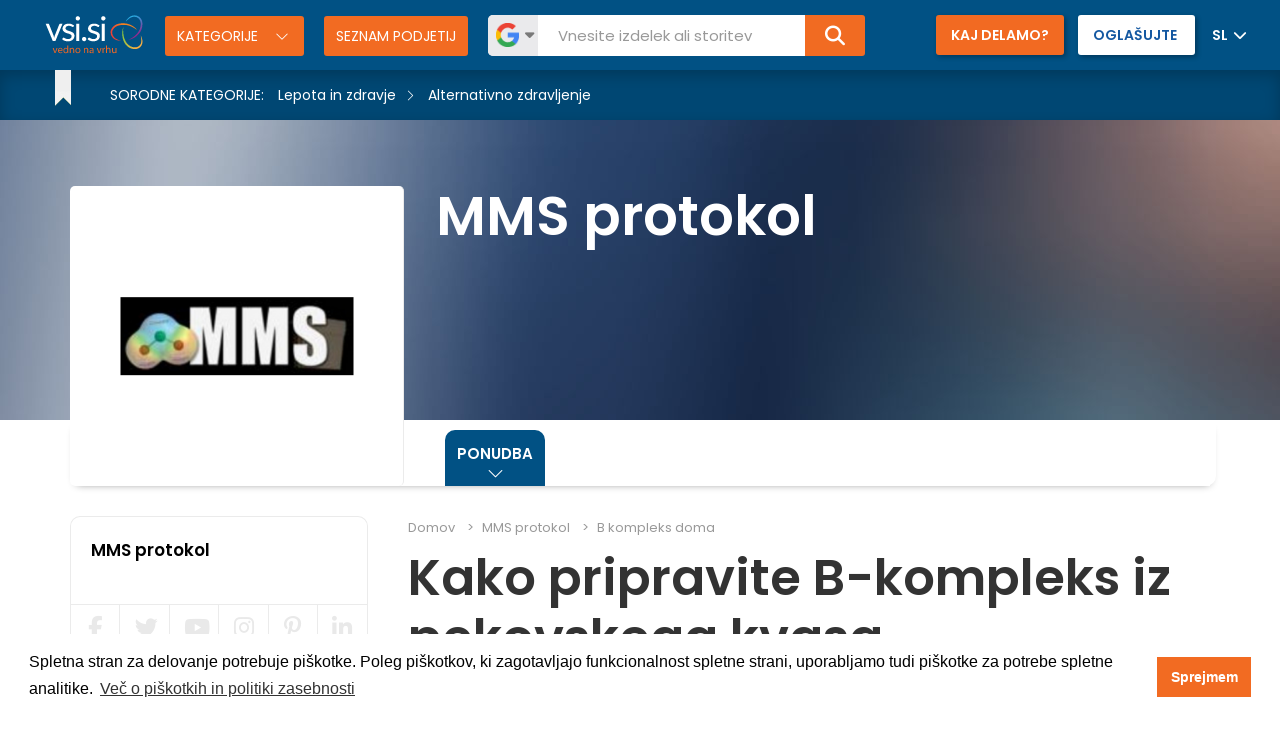

--- FILE ---
content_type: text/html; charset=UTF-8
request_url: https://www.vsi.si/mms-protokol/b-kompleks
body_size: 12550
content:
<!DOCTYPE html>
<html lang="si">
<head>
                    <!-- Google Tag Manager -->
        <script>(function(w,d,s,l,i){w[l]=w[l]||[];w[l].push({'gtm.start':
                    new Date().getTime(),event:'gtm.js'});var f=d.getElementsByTagName(s)[0], j=d.createElement(s),dl=l!='dataLayer'?'&l='+l:'';j.async=true;j.src=
                'https://www.googletagmanager.com/gtm.js?id='+i+dl;f.parentNode.insertBefore(j,f);
            })(window,document,'script','dataLayer','GTM-5W3MH6B');</script>
            
    <meta charset="utf-8">
    <meta http-equiv="X-UA-Compatible" content="IE=edge">
    <meta name="viewport" content="width=device-width">
    <link rel="canonical" href="https://www.vsi.si/mms-protokol/b-kompleks">

    
    <title>B kompleks</title>
    <meta name="description" content="B-kompleks enostavno pripravite iz svežega (ne sme biti posušen!) pekovskega kvasa">
    <meta name="keywords" content="vitamin B, B kompleks, kvas, pekovski kvas, sveži kvas">

    <meta name="robots" content="index, follow">

    <meta name="robots" content="index, follow">

    <link rel="stylesheet" href="/css/app.css?id=4b9a1c4cf98320201208a4d83dcaebb9">

    <meta name="csrf-token" content="fpXxJ1vB31lQMygMuGSGxTTAQSDsIn9QafB6FLRt">
    
    
    
    <link href="https://www.vsi.si/images/icons/favicon.ico" rel="shortcut icon" type="image/x-icon" />

    <meta property="og:title" content="B kompleks">
    <meta property="og:description" content="B-kompleks enostavno pripravite iz svežega (ne sme biti posušen!) pekovskega kvasa">
    <meta property="og:image" content="https://www.vsi.si/media/logos/124/logo.png">
</head>
<body >
    <!-- Google Tag Manager (noscript) -->
    <noscript>
        <iframe src="https://www.googletagmanager.com/ns.html?id=" height="0" width="0" style="display:none;visibility:hidden"></iframe>
    </noscript>

<script>
    window.fbAsyncInit = function() {
        FB.init({
            appId            : '2009749442639735',
            autoLogAppEvents : true,
            xfbml            : true,
            version          : 'v2.11'
        });
    };

    (function(d, s, id){
        var js, fjs = d.getElementsByTagName(s)[0];
        if (d.getElementById(id)) {return;}
        js = d.createElement(s); js.id = id;
        js.src = "https://connect.facebook.net/en_US/sdk.js";
        fjs.parentNode.insertBefore(js, fjs);
    }(document, 'script', 'facebook-jssdk'));
</script>


    <header class="header-fixed ">
    <div class="container-fluid">
        <div class="row">
            <div class="col-sm-12">
                <div class="nav-hamburger">
                    <div class="nav-icon">
                        <span></span>
                        <span></span>
                        <span></span>
                        <span></span>
                    </div>
                </div>
                <div class="logo">
                    <a href="/">
                        <img src="https://www.vsi.si/images/logo/logo_si.svg" alt="Vsisi">
                    </a>
                </div>
                <div class="search-icon">
                    <i class="fas fa-search"></i>
                </div>
                <div class="search">
                                            <div class="container">
                            <a href="https://www.vsinakupi.si/" target="_blank" class="left-btn shop-icon"><i class="fa-solid fa-cart-shopping"></i> VSINAKUPI</a>
                        </div>
                    
                    <button type="button" class="toggle-categories">
                        Kategorije
                    </button>
                                            <a href="https://www.vsi.si/seznam-podjetij" class="company-list  two-lines ">
                            Seznam podjetij
                        </a>
                                        <form action="https://www.vsi.si/iskanje" method="get" autocomplete="off">
                        <div class="input-group search-field">
                            <div class="input-group-btn engines">
                                <div class="engine-btns">
                                    <ul>
                                        <li class="search-toggle active" data-search="q">
                                            <img src="https://www.vsi.si/images/google-search-icon.png" alt="Google Vsisi Search">
                                        </li>
                                        <li class="search-toggle" data-search="s">
                                            <img src="https://www.vsi.si/images/vsisi-search-icon.png" alt="Vsisi Search">
                                        </li>
                                    </ul>
                                </div>
                            </div>
                            <input class="form-control changeEngine" placeholder="Vnesite izdelek ali storitev" name="q" id="q" type="text">
                            <div class="input-group-btn">
                                <button class="btn btn-default" type="submit"><i class="fa fa-search" aria-hidden="true"></i></button>
                            </div>
                        </div>
                    </form>

                    <div class="search-mobile"></div>
                </div>
                <div class="join-us">
                    <a href="https://www.spletnidonos.si/storitve" target="_blank" class="left-btn">Kaj delamo?</a>
                    <a href="https://www.vsi.si/oglasujte-z-nami">
                        <span>Oglašujte</span>
                        
                    </a>
                    <div class="lang-picker">
                        <div class="dropdown">
                            <button class="btn btn-secondary dropdown-toggle" type="button" id="langMenuButton" data-toggle="dropdown" aria-haspopup="true" aria-expanded="false">
                                 SL                                                                                                                                                                                                                                                                                                                             </button>
                            <div class="dropdown-menu" aria-labelledby="langMenuButton">
                                                                 <a class="dropdown-item" href="https://www.vsisi.co.uk/" target="_blank">EN</a>                                  <a class="dropdown-item" href="https://www.vsisi.de/" target="_blank">DE</a>                                  <a class="dropdown-item" href="https://www.vsisi.at/" target="_blank">AT</a>                                  <a class="dropdown-item" href="https://www.vsisi.it/" target="_blank">IT</a>                                  <a class="dropdown-item" href="https://www.vsisi.cz/" target="_blank">CZ</a>                                  <a class="dropdown-item" href="https://www.vsisi.com.hr/" target="_blank">HR</a>                                  <a class="dropdown-item" href="https://www.vsisi.rs/" target="_blank">RS</a>                                  <a class="dropdown-item" href="https://www.vsisi.nl/" target="_blank">NL</a>                                  <a class="dropdown-item" href="https://www.vsisi.es/" target="_blank">ES</a>                             </div>
                        </div>
                    </div>
                </div>
            </div>
        </div>

        <div class="search-heading">
            <form action="https://www.vsi.si/iskanje" method="get" autocomplete="off">
                <div class="input-group search-field">
                    <input class="form-control changeEngine" placeholder="Vnesite izdelek ali storitev" name="q" id="q" type="text">
                    <div class="input-group-btn">
                        <button class="btn btn-default" type="submit"><i class="fa fa-search" aria-hidden="true"></i></button>
                    </div>
                </div>
            </form>
        </div>

        <div class="category-list">
            <div class="container">
                <div class="row">
                    <ul>
                                                    <li class="col-sm-4">
                                <a href="https://www.vsi.si/gradnje-in-nepremicnine">
                                    <img src="/media/category/779/gradnje_nepremicnine.svg" class="svg" alt="Gradnje in nepremičnine">
                                    Gradnje in nepremičnine
                                </a>
                            </li>
                                                    <li class="col-sm-4">
                                <a href="https://www.vsi.si/ogrevanje-in-hlajenje">
                                    <img src="/media/category/757/ogrevanje_hlajenje.svg" class="svg" alt="Ogrevanje in hlajenje">
                                    Ogrevanje in hlajenje
                                </a>
                            </li>
                                                    <li class="col-sm-4">
                                <a href="https://www.vsi.si/vse-za-dom">
                                    <img src="/media/category/497/vse_dom.svg" class="svg" alt="Vse za dom">
                                    Vse za dom
                                </a>
                            </li>
                                                    <li class="col-sm-4">
                                <a href="https://www.vsi.si/hrana-in-pijaca">
                                    <img src="/media/category/95/hrana_pijaca.svg" class="svg" alt="Hrana in pijača">
                                    Hrana in pijača
                                </a>
                            </li>
                                                    <li class="col-sm-4">
                                <a href="https://www.vsi.si/posel-gospodarstvo">
                                    <img src="/media/category/183/posel-gospodarstvo3.svg" class="svg" alt="Posel in gospodarstvo">
                                    Posel in gospodarstvo
                                </a>
                            </li>
                                                    <li class="col-sm-4">
                                <a href="https://www.vsi.si/vse-za-otroke">
                                    <img src="/media/category/86/vse_otroci.svg" class="svg" alt="Vse za otroke">
                                    Vse za otroke
                                </a>
                            </li>
                                                    <li class="col-sm-4">
                                <a href="https://www.vsi.si/industrija">
                                    <img src="/media/category/846/industrija.svg" class="svg" alt="Industrija">
                                    Industrija
                                </a>
                            </li>
                                                    <li class="col-sm-4">
                                <a href="https://www.vsi.si/racunalnistvo-in-elektronika">
                                    <img src="/media/category/384/racunalnistvo_elektronika.svg" class="svg" alt="Računalništvo in elektronika">
                                    Računalništvo in elektronika
                                </a>
                            </li>
                                                    <li class="col-sm-4">
                                <a href="https://www.vsi.si/vse-za-vrt">
                                    <img src="/media/category/665/vse_vrt.svg" class="svg" alt="Vse za vrt">
                                    Vse za vrt
                                </a>
                            </li>
                                                    <li class="col-sm-4">
                                <a href="https://www.vsi.si/izobrazevanje-in-svetovanje">
                                    <img src="/media/category/2/izobrazevanje_svetovanje.svg" class="svg" alt="Izobraževanje in svetovanje">
                                    Izobraževanje in svetovanje
                                </a>
                            </li>
                                                    <li class="col-sm-4">
                                <a href="https://www.vsi.si/sport-in-rekreacija">
                                    <img src="/media/category/406/sport_rekreacija.svg" class="svg" alt="Šport in rekreacija">
                                    Šport in rekreacija
                                </a>
                            </li>
                                                    <li class="col-sm-4">
                                <a href="https://www.vsi.si/vse-za-zivali">
                                    <img src="/media/category/740/vse_zivali.svg" class="svg" alt="Vse za živali">
                                    Vse za živali
                                </a>
                            </li>
                                                    <li class="col-sm-4">
                                <a href="https://www.vsi.si/lepota-in-zdravje">
                                    <img src="/media/category/666/lepota_zdravje.svg" class="svg" alt="Lepota in zdravje">
                                    Lepota in zdravje
                                </a>
                            </li>
                                                    <li class="col-sm-4">
                                <a href="https://www.vsi.si/turizem-in-gostinstvo">
                                    <img src="/media/category/355/turizem_gostinstvo.svg" class="svg" alt="Turizem in gostinstvo">
                                    Turizem in gostinstvo
                                </a>
                            </li>
                                                    <li class="col-sm-4">
                                <a href="https://www.vsi.si/zabava-in-prosti-cas">
                                    <img src="/media/category/374/zabava_prosti_cas.svg" class="svg" alt="Zabava in prosti čas">
                                    Zabava in prosti čas
                                </a>
                            </li>
                                                    <li class="col-sm-4">
                                <a href="https://www.vsi.si/oblacila-in-obutev">
                                    <img src="/media/category/153/oblacila_obutev.svg" class="svg" alt="Oblačila in obutev">
                                    Oblačila in obutev
                                </a>
                            </li>
                                                    <li class="col-sm-4">
                                <a href="https://www.vsi.si/vozila-transport">
                                    <img src="/media/category/450/vozila_transport.svg" class="svg" alt="Vozila in transport">
                                    Vozila in transport
                                </a>
                            </li>
                                                    <li class="col-sm-4">
                                <a href="https://www.vsi.si/ostalo">
                                    <img src="/media/category/986/drugo.svg" class="svg" alt="Ostalo">
                                    Ostalo
                                </a>
                            </li>
                                            </ul>
                </div>
            </div>
        </div>
    </div>
</header>

<div class="main-content-wrapper">
        <section class="company-header ">

        <div class="company-background " style=" background-image: url('/images/company_bg.jpg') ">
                                                            <div class="related-category">
                        <div class="container">
                                                                                                                                        <ul>
                                                                                                                                                <li>
                                                        <p>Sorodne kategorije:</p>

                                                                                                                                                                                                                                                                                                        <a href="https://www.vsi.si/lepota-in-zdravje/alternativno-zdravljenje/">Lepota in zdravje</a>
                                                                                                                                                                            <a href="https://www.vsi.si/lepota-in-zdravje/alternativno-zdravljenje/">Alternativno zdravljenje</a>
                                                    </li>
                                                                                                                                    </ul>
                                                                                                                        </div>
                    </div>
                                    </div>
        <div class="company-info">
            <div class="container">
                <div class="row">
                    <div class="col-sm-4">
                        <div class="logo">
                                                            <a href="https://www.vsi.si/mms-protokol">
                                    <img src="https://www.vsi.si/media/logos/124/logo.png" alt="MMS protokol" class="img-responsive">
                                </a>
                                                    </div>
                    </div>
                    <div class="col-sm-8">
                        <div class="title">
                            <a href="https://www.vsi.si/mms-protokol">
                                <div class="company-name">MMS protokol</div>
                            </a>
                                                    </div>
                    </div>
                </div>
            </div>
        </div>
    </section>

    <section class="company-navigation ">
        <div class="c-nav-row">
            <div class="container">
                <div class="row">
                    <div class="col-sm-12">
                        <div class="title-column">
                            <div class="fixed-company-title">
                                <a href="https://www.vsi.si/mms-protokol" class="main">
                                    <img src="https://www.vsi.si/media/logos/124/logo.png" alt="MMS protokol" class="img-responsive">
                                </a>
                            </div>
                                                    </div>
                        <div class="company-nav-icon-all">Ponudba</div>
                        <div class="navigation">
                            <ul>
                                <li class="always-active" id="show-minipages">
                                    <a href="#">Ponudba</a>
                                </li>
                                                                                                                                                                                                                                                                                                                            </ul>
                        </div>
                    </div>
                </div>
            </div>
            <div class="minipages-listing">
                <div class="container">
                    <div class="row">
                        <div class="col-sm-12">
                            <div class="row">
                                <ul>
                                                                                                                    <li class="col-md-3  has-submenu ">
                                                                                            <a href="https://www.vsi.si/mms-protokol/mms-protokol-navodila" >MMS</a>
                                                                                                                                        <i class="fas fa-angle-down has-submenu-arrow"></i>
                                                                                                                                        <ul class="submenu">
                                                                                                                                                                        <li>
                                                                <a href="https://www.vsi.si/mms-protokol/gerson-institute">Gersonov inštitut</a>
                                                            </li>
                                                                                                                                                                                                                                <li>
                                                                <a href="https://www.vsi.si/mms-protokol/gripa-prehlad-pljucnica-in-mms">Gripa, prehlad, ...</a>
                                                            </li>
                                                                                                                                                                                                                                <li>
                                                                <a href="https://www.vsi.si/mms-protokol/mms-cds-in-mms1-tablete-uporaba">MMS, CDS in MMS1 tablete - uporaba</a>
                                                            </li>
                                                                                                                                                                                                                                <li>
                                                                <a href="https://www.vsi.si/mms-protokol/mms-clanki">MMS povezave</a>
                                                            </li>
                                                                                                                                                                                                                                <li>
                                                                <a href="https://www.vsi.si/mms-protokol/mms-kapljice-rak">MMS in rak</a>
                                                            </li>
                                                                                                                                                                                                                                <li>
                                                                <a href="https://www.vsi.si/mms-protokol/mms-nakup">MMS nakup</a>
                                                            </li>
                                                                                                                                                                                                                                <li>
                                                                <a href="https://www.vsi.si/mms-protokol/mms-osnove">MMS osnove</a>
                                                            </li>
                                                                                                                                                                                                                                <li>
                                                                <a href="https://www.vsi.si/mms-protokol/mms-protokol-2">MMS protokol, SLO</a>
                                                            </li>
                                                                                                                                                                                                                                <li>
                                                                <a href="https://www.vsi.si/mms-protokol/mms-splosna-navodila">Splošen način uživanja MMS</a>
                                                            </li>
                                                                                                                                                                                                                                <li>
                                                                <a href="https://www.vsi.si/mms-protokol/najnovejse-o-clo2">Najnovejše o ClO2</a>
                                                            </li>
                                                                                                                                                                                                                                <li>
                                                                <a href="https://www.vsi.si/mms-protokol/zakisanost-razlog-za-raka">Zakisanost razlog za raka?</a>
                                                            </li>
                                                                                                                                                            </ul>
                                                                                    </li>
                                                                                                                    <li class="col-md-3 ">
                                                                                            <a href="https://www.vsi.si/mms-protokol/etascan-the-bioenergetic-diagnostics-and-therapy-system" >ETAScan</a>
                                                                                                                                                                            </li>
                                                                                                                    <li class="col-md-3  has-submenu ">
                                                                                            <a href="https://www.vsi.si/mms-protokol/nikola-tesla-agape" >Nikola Tesla</a>
                                                                                                                                        <i class="fas fa-angle-down has-submenu-arrow"></i>
                                                                                                                                        <ul class="submenu">
                                                                                                                                                                        <li>
                                                                <a href="https://www.vsi.si/mms-protokol/bosanske-piramide">Piramide</a>
                                                            </li>
                                                                                                                                                                                                                                <li>
                                                                <a href="https://www.vsi.si/mms-protokol/elektromagnetna-sevanja">Elektromagnetna sevanja</a>
                                                            </li>
                                                                                                                                                                                                                                <li>
                                                                <a href="https://www.vsi.si/mms-protokol/joe-cell">Joe Cell</a>
                                                            </li>
                                                                                                                                                            </ul>
                                                                                    </li>
                                                                                                                    <li class="col-md-3  has-submenu ">
                                                                                            <a href="https://www.vsi.si/mms-protokol/osebna-rast" >Osebna rast</a>
                                                                                                                                        <i class="fas fa-angle-down has-submenu-arrow"></i>
                                                                                                                                        <ul class="submenu">
                                                                                                                                                                        <li>
                                                                <a href="https://www.vsi.si/mms-protokol/bert-hellinger-in-matej-skufca">Bert Hellinger in Matej Škufca</a>
                                                            </li>
                                                                                                                                                                                                                                <li>
                                                                <a href="https://www.vsi.si/mms-protokol/bioterapija-endogeno-dihanje-kabalisticna-invokacija">Bioterapevt Marjan Ogorevc</a>
                                                            </li>
                                                                                                                                                                                                                                <li>
                                                                <a href="https://www.vsi.si/mms-protokol/gospodar-lastnega-telesa-wim-hof">Gospodar lastnega telesa</a>
                                                            </li>
                                                                                                                                                                                                                                <li>
                                                                <a href="https://www.vsi.si/mms-protokol/mp3-osebna-rast">MP3 osebna rast</a>
                                                            </li>
                                                                                                                                                                                                                                <li>
                                                                <a href="https://www.vsi.si/mms-protokol/postavitev-druzine-matej-skufca">Postavitev družine Matej Škufca</a>
                                                            </li>
                                                                                                                                                                                                                                <li>
                                                                <a href="https://www.vsi.si/mms-protokol/redesign-my-brain">Kako izboljšati svoje sposobnosti?</a>
                                                            </li>
                                                                                                                                                                                                                                <li>
                                                                <a href="https://www.vsi.si/mms-protokol/teorija-izbire">Teorija izbire</a>
                                                            </li>
                                                                                                                                                                                                                                <li>
                                                                <a href="https://www.vsi.si/mms-protokol/aktualna-pomoc-v-zivljenju">Aktualna pomoč v življenju</a>
                                                            </li>
                                                                                                                                                            </ul>
                                                                                    </li>
                                                                                                                    <li class="col-md-3 ">
                                                                                            <a href="https://www.vsi.si/mms-protokol/resnica-pricevanja-tv-slo1" >Resnica?</a>
                                                                                                                                                                            </li>
                                                                                                                    <li class="col-md-3 ">
                                                                                            <a href="https://www.vsi.si/mms-protokol/voda-je-kristal-voda-je-energija-voda-je-spomin-voda-je-zivljenje" >Voda</a>
                                                                                                                                                                            </li>
                                                                                                                    <li class="col-md-3  has-submenu ">
                                                                                                                                                                                                <a href="https://si.vsisi.at/mms-protokol/zanimive-povezave-zdravje-osebna-rast">Zanimive povezave</a>
                                                                                                                                                                                        <i class="fas fa-angle-down has-submenu-arrow"></i>
                                                                                                                                        <ul class="submenu">
                                                                                                                                                                        <li>
                                                                <a href="https://www.vsi.si/mms-protokol/obvezno-cepljenje-otrok-v-sloveniji">Obvezno cepljenje otrok</a>
                                                            </li>
                                                                                                                                                            </ul>
                                                                                    </li>
                                                                                                                    <li class="col-md-3 ">
                                                                                            <a href="https://www.vsi.si/mms-protokol/super-zivila" >Za zdravje</a>
                                                                                                                                                                            </li>
                                                                    </ul>
                            </div>
                        </div>
                    </div>
                </div>
            </div>
        </div>
    </section>

    <section class="company-content">
        <div class="company-fixed-bar">
            <ul>
                                <li><a href="#" class="sidebar-scroll"><i class="fa-regular fa-circle-info"></i></a></li>
                <li><a href="https://www.vsi.si/mms-protokol#inquiry" class="inquiry-scroll-btn"><i class="fa-regular fa-envelope"></i></a></li>
            </ul>
        </div>
        <div class="container">
            <div class="row reverse-sm">
                <div class="col-md-3">
                    <div class="sidebar">
    <div class="wrapper">
                    <a href="https://www.vsi.si/mms-protokol" class="company-name">MMS protokol</a>
                        <div class="address">
            <ul>
                                                                            </ul>
        </div>

        <div class="social">
            <ul>
                <li >
                                            <i class="fab fa-facebook-f"></i>
                                    </li>
                <li >
                                            <i class="fab fa-twitter"></i>
                                    </li>
                
                <li >
                                            <i class="fab fa-youtube"></i>
                                    </li>
                <li >
                                            <i class="fab fa-instagram"></i>
                                    </li>
                <li >
                                            <i class="fab fa-pinterest-p"></i>
                                    </li>
                <li >
                                            <i class="fab fa-linkedin-in"></i>
                                    </li>
            </ul>
        </div>

        
        
                                                        
        
                                    <div class="toggle-info keywords">
                    <p class="main">Besedne povezave</p>
                    <div class="toggle-content keywords-content">
                        
                                                    <h5>vitamin B</h5>,                                                    <h5> B kompleks</h5>,                                                    <h5> kvas</h5>,                                                    <h5> pekovski kvas</h5>,                                                    <h5> sveži kvas</h5>                                            </div>
                </div>
                        </div>

    <div class="clearfix"></div>

    <a href="https://www.vsi.si/mms-protokol#inquiry" class="btn-send-inquiry"><span>Pošlji povpraševanje</span></a>

    

    <div class="buttons">
                    </div>

    <div class="banner-subpage">
        <a href="https://www.vsi.si/oglasujte-z-nami">
            <img src="https://www.vsi.si/images/pages/subpage_banner_si.jpg" class="img-responsive">
        </a>
    </div>

            <script async
        src="//pagead2.googlesyndication.com/pagead/js/adsbygoogle.js"></script>
<!-- Uvodna stran -->
<ins class="adsbygoogle"
     style="display:inline-block;width:300px;height:250px"
     data-ad-client="ca-pub-3020543706587366"
     data-ad-slot="7079066265"></ins>
<script>
    (adsbygoogle = window.adsbygoogle || []).push({});
</script>    
    <div class="s20"></div>

                        <script async
        src="//pagead2.googlesyndication.com/pagead/js/adsbygoogle.js"></script>
<!-- Uvodna stran -->
<ins class="adsbygoogle"
     style="display:inline-block;width:300px;height:250px"
     data-ad-client="ca-pub-3020543706587366"
     data-ad-slot="7079066265"></ins>
<script>
    (adsbygoogle = window.adsbygoogle || []).push({});
</script>            
    
</div>
                </div>
                <div class="col-md-9">
                    <div class="content-company ">
                                                    <div class="content">
    <div class="row">
        <div class="col-sm-12">
            <div class="breadcrumbs">
                <ul>
                    <li>
                        <a href="https://www.vsi.si">Domov</a>
                    </li>
                    <li>
                        <a href="https://www.vsi.si/mms-protokol">MMS protokol</a>
                    </li>
                    <li>
                        <a href="https://www.vsi.si/mms-protokol/b-kompleks">B kompleks doma</a>
                    </li>
                </ul>
            </div>
        </div>
    </div>

    <div class="row">
        <div class="col-sm-12">
            <div class="c-minipages">
                <div class="row"><div class="col-sm-12"><div data-ge-content-type="tinymce" class="ge-content ge-content-type-tinymce"><h1>Kako pripravite B-kompleks iz pekovskega kvasa</h1><p>B-kompleks enostavno pripravite iz svežega (ne sme biti posušen!) pekovskega kvasa, ki ga lahko kupite v vsaki trgovini s hrano. Za en mesec boste potrebovali približno četrt kilograma čim bolj svežega kvasa. Strošek je praktično zanemarljiv.</p><p><br><em>Priprava:</em></p><p><em>V kozici zmešajte kvas z nekaj vode.</em></p><p><em>Počasi segrevajte na majhnem ognju, ob stalnem mešanju, dokler se ves kvas ne razpusti; mešajte, dokler ne zavre.</em></p><p><em>Ohlajeni deaktivirani kvas vlijte v keramično ali stekleno posodo. Pokrito hranite v hladilniku.</em></p><p><em><br></em></p><p>Dnevno lahko zaužijete dve do tri žlice kvasovega pripravka. Za prijetnejši okus lahko vitaminsko mešanico po želji primešate drugi hrani ali pijači - skladno z vašim <a href="http://nutrigenomika.info/#SEZNAM%20" target="_blank" rel="noopener">nutrigenomičnim profilom®</a>, seveda.</p><p>Zdravo, okusno in poceni! Bi si lahko želeli več?*</p><p><em>Copyright © Nataša Klarič</em></p><p><em><br></em></p><p><em><br></em></p><h3><strong>POMEMBNO!</strong></h3><h3><strong>Za pravilno absopcijo vitamina B je potrebno paziti da v roku dveh ur po jemanju ne vnašamo v telo nikakršne jedi ki vsebuje beli sladkor!</strong></h3><p class="p2"><br></p><p class="p2"><br></p><p>Za vse ljudi dobre volje!</p><p><em class="small">Vsebina ima zgolj in izključno le informativni namen!</em></p><p><em class="small"><br></em></p><p><em><br></em></p></div></div></div>

                <div class="sharing">
    <div class="share-wrap">
        <div class="box">
            <div class="no-ai-used"><img src="https://www.vsi.si/images/no-ai-used.png" alt="No AI used" title="No AI used">
                <span>Vsebina je bila ustvarjena brez generativne umetne inteligence.</span>
            </div>

            <div class="share-icons">
                <p>Deli</p>
                <ul>
                    <li class="rrssb-facebook facebook soc_icon-facebook">
                        <a href="javascript:socialShare('https://www.facebook.com/sharer/sharer.php?u=https://www.vsi.si/mms-protokol/b-kompleks')"><i class="fab fa-facebook-f"></i></a>
                    </li>
                    <li class="rrssb-linkedin linkedin soc_icon-linkedin">
                        <a href="javascript:socialShare('http://www.linkedin.com/shareArticle?mini=true&amp;url=https://www.vsi.si/mms-protokol/b-kompleks')"><i class="fab fa-linkedin-in"></i></a>
                    </li>
                    <li class="rrssb-pinterest pinterest soc_icon-pinterest">
                        <a href="javascript:socialShare('http://pinterest.com/pin/create/button/?url=https://www.vsi.si/mms-protokol/b-kompleks')"><i class="fab fa-pinterest-p"></i></a>
                    </li>
                    <li class="rrssb-twitter twitter soc_icon-twitter-3">
                        <a href="javascript:socialShare('https://twitter.com/intent/tweet?text=https://www.vsi.si/mms-protokol/b-kompleks')"><i class="fa-brands fa-x-twitter"></i></a>
                    </li>
                    <li class="rrssb-twitter reddit soc_icon-twitter-3">
                        <a href="javascript:socialShare('https://reddit.com/submit?url=https://www.vsi.si/mms-protokol/b-kompleks')"><i class="fa-brands fa-reddit-alien"></i></a>
                    </li>
                    <li class="rrssb-twitter email soc_icon-twitter-3">
                        <a href="mailto:?subject=B kompleks doma&body=B-kompleks enostavno pripravite iz svežega (ne sme biti posušen!) pekovskega kvasa%0D%0Ahttps://www.vsi.si/mms-protokol/b-kompleks"><i class="fa-solid fa-envelope"></i></a>
                    </li>
                </ul>
            </div>
        </div>
    </div>
</div>
            </div>
        </div>
    </div>
</div>

                                            </div>
                </div>
            </div>
        </div>
    </section>
</div>

<section class="section latest-companies">
    <div class="container">
        <div class="row">
            <div class="col-sm-12">
                <ul class="nav nav-tabs">
                                            <li class="active">
                            <a data-toggle="tab" data-type="logo-slider" href="#companies">
                                <h2>Podjetja</h2>
                            </a>
                        </li>
                        <li>
                            <a data-toggle="tab" data-type="logo-slider" href="#new-companies">
                                <h2>Nova podjetja</h2>
                            </a>
                        </li>
                                    </ul>

                <a href="https://www.vsi.si/seznam-podjetij" class="show-all" title="Seznam podjetij">Seznam podjetij</a>
            </div>
        </div>
    </div>

    <div class="container-fluid">
        <div class="row">
            <div class="col-sm-12">
                <div class="tab-content">
                                            <div id="companies" class="tab-pane fade in active">
                            <div class="row">
                                <div class="col-xs-12 col-sm-8 col-md-10">
                                    <div class="logo-slider">
                                                                                    <a href="https://www.vsi.si/marles-okna">
                                                <img src="https://www.vsi.si/media/logos/739/logo.jpg" class="img-responsive" alt="Marles okna d.d.">
                                            </a>
                                                                                    <a href="https://www.vsi.si/armex-armature">
                                                <img src="https://www.vsi.si/media/logos/780/armex-logo.png" class="img-responsive" alt="Armex Armature, d.o.o.">
                                            </a>
                                                                                    <a href="https://www.vsi.si/mizarstvo-avbelj">
                                                <img src="https://www.vsi.si/media/logos/789/avbelj-logo.png" class="img-responsive" alt="Mizarstvo Avbelj d.o.o.">
                                            </a>
                                                                                    <a href="https://www.vsi.si/bbt">
                                                <img src="https://www.vsi.si/media/logos/207/bbt-logo.png" class="img-responsive" alt="BROWN BEAR TEAM d.o.o.">
                                            </a>
                                                                                    <a href="https://www.vsi.si/kersan">
                                                <img src="https://www.vsi.si/media/logos/132/kersan-logo.jpg" class="img-responsive" alt="Kersan d.o.o.">
                                            </a>
                                                                                    <a href="https://www.vsi.si/mana">
                                                <img src="https://www.vsi.si/media/logos/638/mana-logo.png" class="img-responsive" alt="METRO, d. d.">
                                            </a>
                                                                                    <a href="https://www.vsi.si/marles">
                                                <img src="https://www.vsi.si/media/logos/590/marles-logotip.png" class="img-responsive" alt="Marles hiše Maribor d.o.o.">
                                            </a>
                                                                                    <a href="https://www.vsi.si/mobicom">
                                                <img src="https://www.vsi.si/media/logos/375/mobicom-logo.png" class="img-responsive" alt="Mobicom d.o.o.">
                                            </a>
                                                                                    <a href="https://www.vsi.si/roletarstvo-medle-doo">
                                                <img src="https://www.vsi.si/media/logos/54/logo.jpg" class="img-responsive" alt="Roletarstvo Medle d.o.o.">
                                            </a>
                                                                                    <a href="https://www.vsi.si/tosama">
                                                <img src="https://www.vsi.si/media/logos/774/tosama-logo.png" class="img-responsive" alt="Tosama, d.o.o.">
                                            </a>
                                                                                    <a href="https://www.vsi.si/2d-ambienti">
                                                <img src="https://www.vsi.si/media/logos/893/2d-ambienti-logo.png" class="img-responsive" alt="2D - ambienti d.o.o.">
                                            </a>
                                                                                    <a href="https://www.vsi.si/uradni-list">
                                                <img src="https://www.vsi.si/media/logos/781/logo.jpeg" class="img-responsive" alt="Uradni list Republike Slovenije, d. o. o.">
                                            </a>
                                                                                    <a href="https://www.vsi.si/lindstrom">
                                                <img src="https://www.vsi.si/media/logos/865/lindstrom-logo.png" class="img-responsive" alt="LINDSTROM d.o.o.">
                                            </a>
                                                                                    <a href="https://www.vsi.si/airabela">
                                                <img src="https://www.vsi.si/media/logos/685/logo.png" class="img-responsive" alt="AIRABELA d.o.o.">
                                            </a>
                                                                                    <a href="https://www.vsi.si/gropik">
                                                <img src="https://www.vsi.si/media/logos/885/gropik-logo.png" class="img-responsive" alt="GROPIK Proizvodno in trgovsko podjetje d. o. o. Celje">
                                            </a>
                                                                                    <a href="https://www.vsi.si/turisticna-agencija-pocitnice">
                                                <img src="https://www.vsi.si/media/logos/875/logo-pocitnice.png" class="img-responsive" alt="POČITNICE.SI d.o.o.">
                                            </a>
                                                                                    <a href="https://www.vsi.si/m-sora">
                                                <img src="https://www.vsi.si/media/logos/606/logo.jpg" class="img-responsive" alt="M Sora d.d.">
                                            </a>
                                                                                    <a href="https://www.vsi.si/alples">
                                                <img src="https://www.vsi.si/media/logos/148/logo-alples-1.png" class="img-responsive" alt="Pohištvo Alples">
                                            </a>
                                                                                    <a href="https://www.vsi.si/aparati-ga-kuhinje">
                                                <img src="https://www.vsi.si/media/logos/672/logo.jpeg" class="img-responsive" alt="GA kuhinje">
                                            </a>
                                                                                    <a href="https://www.vsi.si/tisa">
                                                <img src="https://www.vsi.si/media/logos/670/tisa-logo.jpg" class="img-responsive" alt="TISA d.o.o.">
                                            </a>
                                                                                    <a href="https://www.vsi.si/zlatopoposti.si">
                                                <img src="https://www.vsi.si/media/logos/1034/logo-1-pjtk7m821ygmvhz5uuto48lj26vyo1hi8ror556hb4.png" class="img-responsive" alt="Eko zlato, d.o.o.">
                                            </a>
                                                                            </div>
                                </div>
                                <div class="col-xs-12 col-sm-4 col-md-2">
                                    <a href="https://www.vsi.si/kontakt" class="join-us-link">
                                        <span>VAŠ LOGO?</span>
                                        Pridružite se!
                                    </a>
                                </div>
                            </div>
                        </div>
                                                                <div id="new-companies" class="tab-pane fade ">
                            <div class="row">
                                <div class="col-sm-10">
                                    <div class="logo-slider">
                                                                                    <a href="https://www.vsi.si/bureauveritas">
                                                <img src="https://www.vsi.si/media/logos/485/logo.gif" class="img-responsive" alt="Bureau Veritas, d.o.o.">
                                            </a>
                                                                                    <a href="https://www.vsi.si/atlas-trading">
                                                <img src="https://www.vsi.si/media/logos/674/logo.jpg" class="img-responsive" alt="Atlas Trading d.o.o.">
                                            </a>
                                                                                    <a href="https://www.vsi.si/otroska-trgovina-miska">
                                                <img src="https://www.vsi.si/media/logos/505/logo.png" class="img-responsive" alt="Otroška trgovina Miška AMATIM Miloš Drnovšek s.p.">
                                            </a>
                                                                                    <a href="https://www.vsi.si/fibo">
                                                <img src="https://www.vsi.si/media/logos/241/logo.png" class="img-responsive" alt="Fibo d.o.o.">
                                            </a>
                                                                                    <a href="https://www.vsi.si/vivre">
                                                <img src="https://www.vsi.si/media/logos/959/logo-vivre.png" class="img-responsive" alt="Vivre">
                                            </a>
                                                                                    <a href="https://www.vsi.si/jangodec">
                                                <img src="https://www.vsi.si/media/logos/994/godec-logo.JPG" class="img-responsive" alt="Jan Godec">
                                            </a>
                                                                                    <a href="https://www.vsi.si/r-cad">
                                                <img src="https://www.vsi.si/" class="img-responsive" alt="R-CAD, Rajko Robida s.p.">
                                            </a>
                                                                                    <a href="https://www.vsi.si/avtotehnika">
                                                <img src="https://www.vsi.si/media/logos/765/logo.jpg" class="img-responsive" alt="Avtotehnika Celje d.o.o.">
                                            </a>
                                                                                    <a href="https://www.vsi.si/iger">
                                                <img src="https://www.vsi.si/media/logos/1009/iger-logo.JPG" class="img-responsive" alt="Iger">
                                            </a>
                                                                                    <a href="https://www.vsi.si/skrin">
                                                <img src="https://www.vsi.si/media/logos/602/logo.jpg" class="img-responsive" alt="Skrin d.o.o.">
                                            </a>
                                                                                    <a href="https://www.vsi.si/avtopralnica-horvat">
                                                <img src="https://www.vsi.si/media/logos/104/avtopralnica-horvat-logo.png" class="img-responsive" alt="Avtopralnica Horvat">
                                            </a>
                                                                                    <a href="https://www.vsi.si/avto-inn">
                                                <img src="https://www.vsi.si/media/logos/171/logo.jpg" class="img-responsive" alt="Avto INN d.o.o.">
                                            </a>
                                                                                    <a href="https://www.vsi.si/flamula">
                                                <img src="https://www.vsi.si/media/logos/382/logo.jpg" class="img-responsive" alt="Flamula d.o.o.">
                                            </a>
                                                                                    <a href="https://www.vsi.si/cisteam">
                                                <img src="https://www.vsi.si/media/logos/770/logo.jpg" class="img-responsive" alt="Čis-team d.o.o.">
                                            </a>
                                                                                    <a href="https://www.vsi.si/ate-globalis-prevajalske-storitve">
                                                <img src="https://www.vsi.si/media/logos/299/logo.jpg" class="img-responsive" alt="ATE Globalis prevajalske storitve d.o.o.">
                                            </a>
                                                                                    <a href="https://www.vsi.si/mtool">
                                                <img src="https://www.vsi.si/media/logos/807/logo.jpg" class="img-responsive" alt="MTOOL d.o.o.">
                                            </a>
                                                                                    <a href="https://www.vsi.si/unicommerce">
                                                <img src="https://www.vsi.si/media/logos/236/logo.jpg" class="img-responsive" alt="UNICOMMERCE d.o.o.">
                                            </a>
                                                                                    <a href="https://www.vsi.si/na-pot">
                                                <img src="https://www.vsi.si/media/logos/10/logo.jpg" class="img-responsive" alt="Na pot d.o.o.">
                                            </a>
                                                                                    <a href="https://www.vsi.si/shopsysi">
                                                <img src="https://www.vsi.si/media/logos/966/index.png" class="img-responsive" alt="RCL-IZI d.o.o.">
                                            </a>
                                                                                    <a href="https://www.vsi.si/pirnar">
                                                <img src="https://www.vsi.si/media/logos/818/pirnar-si-secondary-2-3d.png" class="img-responsive" alt="PIRNAR d.o.o.">
                                            </a>
                                                                            </div>
                                </div>
                                <div class="col-sm-2">
                                    <a href="https://www.vsi.si/kontakt" class="join-us-link">
                                        <span>VAŠ LOGO?</span>
                                        Pridružite se!
                                    </a>
                                </div>
                            </div>
                        </div>
                                    </div>
            </div>
        </div>
    </div>
</section>
<footer class="footer">
    
        <section class="info">
        <div class="container">
            <div class="row">
                <div class="col-sm-12">
                    <div class="row">
                        <div class="col-md-7">
                            <div class="row">
                                <div class="col-sm-4 col-xs-6 first-one">
                                    <h3>Vsebine</h3>
                                    <ul>
                                         <li><a href="https://www.vsi.si/akcije">Akcije</a></li>                                                                                <li><a href="https://www.spletninakup.si" target="_blank">Zadnji izdelki v akciji</a></li>
                                         <li><a href="https://www.vsi.si/storitve">Storitve</a></li>                                          <li><a href="https://www.vsi.si/izdelki">Izdelki</a></li>                                          <li><a href="https://www.vsi.si/dobre-novice">Dobre novice</a></li>                                          <li><a href="https://www.vsi.si/novice-podjetij">Novice podjetij</a></li>                                          <li><a href="https://www.vsi.si/nasveti">Nasveti</a></li>                                          <li><a href="https://www.vsi.si/kategorije">Kategorije</a></li>                                          <li><a href="https://www.vsi.si/zaposlitve">Zaposlitve</a></li>                                          <li><a href="https://www.vsi.si/galerije">Fotogalerije</a></li>                                          <li><a href="https://www.vsi.si/video">Video galerije</a></li>                                          <li><a href="https://www.vsi.si/trendi">Trendi</a></li>                                     </ul>
                                </div>
                                <div class="col-sm-4 col-xs-6">
                                    <h3>Podjetje</h3>
                                    <ul>
                                        <li><a href="https://www.vsi.si">Domov</a></li>
                                        <li><a href="https://www.vsi.si/vsisi-doo-wsi-slovenija">O nas</a></li>
                                        <li><a href="https://www.vsi.si/oglasujte-z-nami">Oglašujte</a></li>
                                        <li><a href="https://www.vsi.si/kontakt">Kontakt</a></li>
                                        <li><a href="https://www.vsi.si/pogoji-uporabe">Pogoji uporabe</a></li>
                                        <li><a href="https://www.vsi.si/vpis">Cenik</a></li>
                                        <li><a href="https://www.vsi.si/admin/login">Prijava</a></li>
                                    </ul>
                                </div>
                                <div class="col-sm-4 check-out">
                                    <h3>Povezave</h3>
                                                                        <ul>
                                        <li><a href="https://www.spletnidonos.si" target="_blank">spletnidonos.si</a></li>
                                        <li><a href="https://www.vsinasveti.si" target="_blank">vsinasveti.si</a></li>
                                        <li><a href="https://www.spletninakup.si" target="_blank">spletninakup.si</a></li>
                                    </ul>
                                    
                                    <div class="tr-p" style="width: 120px; margin-top: 10px;">
                                        <img src="https://www.vsi.si/images/google_partner.png" alt="Google Partner" style="margin-bottom: 10px;" class="img-responsive">
                                        <img src="https://www.vsi.si/images/Trusted-parnter-by-CCIS.png" alt="Trusted partner by CCIS" class="img-responsive">
                                    </div>
                                </div>
                            </div>
                        </div>
                        <div class="col-md-5">
                            <div class="row">
                                <div class="col-sm-6">
                                    <h3>Prijava na e-novice</h3>

                                    <div class="e-news">
                                        <div class="form-group">
                                            <form name="newsletterForm" id="newsletterForm">
                                                <input type="hidden" name="fromNewsletter" id="fromNewsletter" value="newsletter">
                                                <input type="email" name="email" id="newsletterEmail" class="newsletter-input" placeholder="E-naslov" data-placement="bottom" title="Obvezno." required>

                                                <div class="custom-check">
                                                    <input type="checkbox" name="agreementNewsletter" id="agreementNewsletter" value="agreementNewsletter">
                                                    <label for="agreementNewsletter">Strinjam se s <a href="https://www.vsi.si/pogoji-uporabe" target="_blank">pogoji uporabe.</a></label>
                                                </div>

                                                <div class="alert alert-danger danger-footer hidden">Strinjati se morate s pogoji uporabe.</div>
                                                <div class="alert alert-success success-footer hidden">Uspešno ste se prijavili na e-novice.</div>
                                                <div class="alert alert-danger email-exists hidden">Ta email že obstaja.</div>

                                                <button type="submit" id="submitBtn" class="btn-send">Prijava <i class="fal fa-angle-right"></i></button>
                                            </form>
                                        </div>
                                    </div>
                                </div>
                                <div class="col-sm-6 last-col">
                                    <h3>Sledite nam</h3>

                                    <ul class="social">
                                        <li><a href="https://www.facebook.com/Vsi.si/" target="_blank"><i class="fab fa-facebook-f"></i></a></li>
                                        <li><a href="https://www.twitter.com/wwwvsisi" target="_blank"><i class="fab fa-twitter"></i></a></li>
                                        <li><a href="https://www.linkedin.com/company/vsisi-d-o-o-" target="_blank"><i class="fab fa-linkedin"></i></a></li>
                                        <li class="clear"></li>
                                        <li><a href="https://www.youtube.com/channel/UCaLspJNv99UjpPreOyp9Lww" target="_blank"><i class="fab fa-youtube"></i></a></li>
                                        <li><a href="https://www.instagram.com/vsi.si/" target="_blank"><i class="fab fa-instagram"></i></a></li>
                                        <li style="opacity: 0;"><a href="#"><i class="fab fa-instagram"></i></a></li>
                                    </ul>

                                    <div class="language-picker">
                                        <p class="choosen">Slovensko</p>

                                        <ul>
                                                                                        <li><a href="https://www.vsisi.co.uk/" target="_blank">English
                                                    <img src="https://www.vsi.si/images/flags/uk.svg" alt="UK" class="img-responsive">
                                                </a></li>
                                            <li><a href="https://www.vsisi.de/" target="_blank">Deutsch
                                                    <img src="https://www.vsi.si/images/flags/de.svg" alt="DE" class="img-responsive">
                                                </a></li>
                                            <li><a href="https://www.vsisi.at" target="_blank">Deutsch
                                                    <img src="https://www.vsi.si/images/flags/at.svg" alt="AT" class="img-responsive">
                                                </a></li>
                                            <li><a href="https://www.vsisi.it/" target="_blank">Italiano
                                                    <img src="https://www.vsi.si/images/flags/it.svg" alt="IT" class="img-responsive">
                                                </a></li>
                                            <li><a href="https://www.vsisi.cz/" target="_blank">Čeština
                                                    <img src="https://www.vsi.si/images/flags/cz.svg" alt="CZ" class="img-responsive">
                                                </a></li>
                                            <li><a href="https://www.vsisi.com.hr/" target="_blank">Hrvatski
                                                    <img src="https://www.vsi.si/images/flags/cr.svg" alt="CR" class="img-responsive">
                                                </a></li>
                                            <li><a href="https://www.vsisi.rs/" target="_blank">Srpski
                                                    <img src="https://www.vsi.si/images/flags/sr.svg" alt="SR" class="img-responsive">
                                                </a></li>
                                            <li><a href="https://www.vsisi.nl/" target="_blank">Dutch
                                                    <img src="https://www.vsi.si/images/flags/nl.svg" alt="NL" class="img-responsive">
                                                </a></li>
                                            <li><a href="https://www.vsisi.es/" target="_blank">Español
                                                    <img src="https://www.vsi.si/images/flags/es.svg" alt="ES" class="img-responsive">
                                                </a></li>
                                                                                    </ul>
                                    </div>

                                    <div class="partner">
                                        <script src="https://apis.google.com/js/platform.js" async defer></script>
                                        <div class="google-partner">
                                            <div class="g-partnersbadge" data-agency-id="2513904792"></div>
                                        </div>
                                    </div>
                                </div>
                            </div>
                        </div>
                    </div>
                </div>
            </div>
        </div>
    </section>
    <section class="copyright"><p>&copy; 2011 - 2024 <a href="https://www.vsi.si" target="_blank">VSI.SI</a> d.o.o., <a href="https://www.internetni-marketing.si/" target="_blank">SEO optimizacija</a>, <a href="https://www.spletnidonos.si/izdelava-optimiziranih-strani" target="_blank">izdelava spletnih strani</a>, vse pravice pridržane.</p></section>
</footer>

<script src="/js/app.js?id=b8a7278fe7f1b764ce29ba593df5b5d4"></script>
<script> Lang.setLocale('si'); </script>

    <script>
        $("document").ready(function () {
            $(".content-company iframe").wrap("<div class=\"embed-container\">");

            var hash = window.location.hash;
            if ( hash == "#inquiry" ) {
                $("html, body").animate({
                    scrollTop: $(".anchor").offset().top
                }, 1000);
                return false;
            }

            $(window).on("scroll", function() {
                var minipageListing = $(".minipages-listing").hasClass("active");
                var nav = $(".navigation");

                if ( minipageListing ) {
                    nav.addClass("active");
                }
            });

            $(".has-submenu-arrow").on("click", function () {
                $(this).parent(".has-submenu").toggleClass("active-m");
            });
        });

        function onloadCallback() {
            var widget1;

            if ($("#g-recaptcha1").length) {
                widget1 = grecaptcha.render('g-recaptcha1', {
                    'sitekey' : '6LfviM8ZAAAAAERTC2IAEQIWXNP5DtE3KSIMbXmI'
                });
            }

            $("#inquiryModalForm").validate({
                submitHandler: function(form, event) {
                    $("#submitBtn").prop('disabled', true);
                    event.preventDefault();

                    var company_id = $("#company_id").val();
                    var type = $("#type_modal").val();
                    var url = $("#url_modal").val();
                    var name = $("#name_modal").val();
                    var company = $("#company_modal").val();
                    var email = $("#email_modal").val();
                    var phone = $("#phone_modal").val();
                    var message = $("#message_modal").val();
                    var enews = $("#agreement_newsletter_modal").is(":checked");
                    var agreement = $("#agreement_modal").is(":checked");

                    if(!agreement) {
                        $(".alert-danger-modal").removeClass("hidden");
                        $("#submitBtn").prop('disabled', false);
                    } else {
                        if(grecaptcha.getResponse(widget1) == "") {
                            $(".verification-error").removeClass("hidden");
                            $("#submitBtn").prop('disabled', false);
                        } else {
                            $.ajax({
                                headers: {'X-CSRF-TOKEN': $('meta[name="csrf-token"]').attr('content')},
                                url: '/send-inquiry-mail',
                                type: 'POST',
                                data: {
                                    company_id: company_id,
                                    url: url,
                                    type: type,
                                    name: name,
                                    company: company,
                                    email: email,
                                    phone: phone,
                                    message: message,
                                    enews: enews
                                },
                                success: function (data) {
                                    $("#inquiryModalForm")[0].reset();
                                    $(".alert-success-modal").removeClass("hidden");
                                    $(".alert-danger-modal").addClass("hidden");
                                    $(".verification-error").addClass("hidden");
                                    $("#submitBtn").prop('disabled', false);
                                    grecaptcha.reset();
                                },
                                error: function (data) {
                                    console.log(data);
                                },
                            })
                        }
                    }
                }
            });
        }
    </script>
    <script src="https://www.google.com/recaptcha/api.js?onload=onloadCallback&render=explicit"></script>



</body>
</html>



--- FILE ---
content_type: text/html; charset=utf-8
request_url: https://accounts.google.com/o/oauth2/postmessageRelay?parent=https%3A%2F%2Fwww.vsi.si&jsh=m%3B%2F_%2Fscs%2Fabc-static%2F_%2Fjs%2Fk%3Dgapi.lb.en.2kN9-TZiXrM.O%2Fd%3D1%2Frs%3DAHpOoo_B4hu0FeWRuWHfxnZ3V0WubwN7Qw%2Fm%3D__features__
body_size: 161
content:
<!DOCTYPE html><html><head><title></title><meta http-equiv="content-type" content="text/html; charset=utf-8"><meta http-equiv="X-UA-Compatible" content="IE=edge"><meta name="viewport" content="width=device-width, initial-scale=1, minimum-scale=1, maximum-scale=1, user-scalable=0"><script src='https://ssl.gstatic.com/accounts/o/2580342461-postmessagerelay.js' nonce="y2fZKcNpsVdljxIn8RrGRw"></script></head><body><script type="text/javascript" src="https://apis.google.com/js/rpc:shindig_random.js?onload=init" nonce="y2fZKcNpsVdljxIn8RrGRw"></script></body></html>

--- FILE ---
content_type: text/html; charset=utf-8
request_url: https://www.google.com/recaptcha/api2/aframe
body_size: -85
content:
<!DOCTYPE HTML><html><head><meta http-equiv="content-type" content="text/html; charset=UTF-8"></head><body><script nonce="L69ugXp6ZgHuDA7Bh_FqkQ">/** Anti-fraud and anti-abuse applications only. See google.com/recaptcha */ try{var clients={'sodar':'https://pagead2.googlesyndication.com/pagead/sodar?'};window.addEventListener("message",function(a){try{if(a.source===window.parent){var b=JSON.parse(a.data);var c=clients[b['id']];if(c){var d=document.createElement('img');d.src=c+b['params']+'&rc='+(localStorage.getItem("rc::a")?sessionStorage.getItem("rc::b"):"");window.document.body.appendChild(d);sessionStorage.setItem("rc::e",parseInt(sessionStorage.getItem("rc::e")||0)+1);localStorage.setItem("rc::h",'1768783981482');}}}catch(b){}});window.parent.postMessage("_grecaptcha_ready", "*");}catch(b){}</script></body></html>

--- FILE ---
content_type: image/svg+xml
request_url: https://www.vsi.si/media/category/374/zabava_prosti_cas.svg
body_size: 912
content:
<?xml version="1.0" encoding="utf-8"?>
<!-- Generator: Adobe Illustrator 19.0.0, SVG Export Plug-In . SVG Version: 6.00 Build 0)  -->
<svg version="1.1" id="Layer_1" xmlns="http://www.w3.org/2000/svg" xmlns:xlink="http://www.w3.org/1999/xlink" x="0px" y="0px"
	 viewBox="0 0 150 150" style="enable-background:new 0 0 150 150;" xml:space="preserve">
<style type="text/css">
	.st0{display:none;}
	.st1{display:inline;fill:none;}
	.st2{fill:none;stroke:#F15A24;stroke-miterlimit:10;}
	.st3{fill:none;stroke:#000000;stroke-miterlimit:10;}
</style>
<g id="Layer_2" class="st0">
	<rect id="XMLID_3_" class="st1" width="149.6" height="150"/>
</g>
<g id="XMLID_1_">
	<path id="XMLID_38_" d="M131,12.5v-2C131,11.2,131,11.8,131,12.5z"/>
	<path id="XMLID_33_" d="M131,12.5v-2C131,11.2,131,11.8,131,12.5z"/>
	<path id="XMLID_34_" class="st2" d="M78.2,21.1"/>
	<path id="XMLID_97_" class="st3" d="M125,25.2"/>
	<path id="XMLID_106_" d="M130.1,17.7l-51.2,4.1c-1,0.1-2,1-2.2,2L69,79.3c-0.1,1,0.6,1.8,1.6,1.6l55.1-8.3c1-0.2,1.9-1.1,2-2.2
		l4.1-50.9C131.9,18.4,131.1,17.7,130.1,17.7z M126.4,26.5l-20.6,20.6l18.1,18.1c0.7,0.7,0.7,1.9,0,2.7c-0.4,0.4-0.9,0.6-1.3,0.6
		c-0.5,0-1-0.2-1.3-0.6L103,49.8L77.7,75.2c-0.4,0.4-0.9,0.6-1.3,0.6c-0.5,0-1-0.2-1.3-0.6c-0.7-0.7-0.7-1.9,0-2.7l25.4-25.4
		L81.3,28.1c-0.7-0.7-0.7-1.9,0-2.7c0.7-0.7,1.9-0.7,2.7,0L103,44.5l20.6-20.6c0.7-0.7,1.9-0.7,2.7,0S127.1,25.8,126.4,26.5z"/>
	<g id="XMLID_95_">
		<path d="M28.3,24.5c0,0,0.7,0.4,1.9,1.2c1.2,0.8,2.8,2.1,4.7,4.1c1.8,2,3.8,4.6,5.3,8.1c1.5,3.4,2.5,7.7,2.5,12.3
			c0,0.6,0,1.2,0,1.8c0,0.6-0.1,1.2-0.1,1.8c-0.1,1.2-0.2,2.4-0.4,3.6c-0.3,2.5-0.8,5-1.5,7.6c-1.4,5.1-4.1,10.2-7.5,14.8
			c-1.7,2.3-3.5,4.7-5.2,7c-0.9,1.2-1.8,2.4-2.7,3.5c-0.9,1.2-1.8,2.4-2.5,3.6c-1.5,2.5-2.5,5.4-3.1,8.3c-0.6,2.9-0.9,5.9-0.7,8.9
			c0.2,3,0.7,5.9,1.7,8.7c1,2.7,2.6,5.3,4.6,7.2c2.2,2,4.7,3.2,7.4,3.8c2.7,0.6,5.6,0.5,8.2-0.2c5.3-1.2,10-4.5,12.4-8.8
			c2.2-4.5,3.2-9.4,3.6-13.9c0.4-4.5,0.7-8.8,1.5-12.5c0.4-1.9,1.1-3.5,1.8-5c0.7-1.5,1.6-2.7,2.4-3.8c1.7-2.2,3.2-3.6,4.3-4.5
			c1.1-0.9,1.8-1.3,1.8-1.3l0.1,0.2c0,0-0.6,0.5-1.6,1.4c-1,1-2.5,2.5-4,4.7c-0.8,1.1-1.5,2.3-2.1,3.8c-0.6,1.4-1.2,3-1.5,4.8
			c-0.7,3.6-0.7,7.8-1.1,12.4c-0.3,4.6-1.2,9.7-3.5,14.7c-1.3,2.5-3.3,4.6-5.7,6.3c-2.4,1.7-5.1,2.9-8,3.6c-2.9,0.7-6.1,0.8-9.1,0.1
			c-3-0.6-6-2.2-8.2-4.4c-2.4-2.2-4-5-5-8c-1-3-1.6-6.1-1.7-9.2c-0.1-3.1,0.2-6.3,0.9-9.3c0.7-3,1.8-6,3.3-8.6
			c0.8-1.4,1.7-2.6,2.6-3.7c0.9-1.2,1.8-2.3,2.7-3.5c1.8-2.3,3.6-4.6,5.3-6.9c1.7-2.3,3.2-4.6,4.5-7c1.3-2.4,2.3-4.9,3-7.4
			c0.7-2.5,1.3-5,1.6-7.4c0.2-1.2,0.3-2.4,0.4-3.6c0.1-0.6,0.1-1.2,0.2-1.7c0-0.6,0.1-1.2,0.1-1.7c0.1-4.5-0.8-8.7-2.2-12.1
			c-1.4-3.4-3.3-6.1-5.1-8.1c-1.8-2-3.4-3.3-4.6-4.2c-1.2-0.8-1.8-1.2-1.8-1.2L28.3,24.5z"/>
	</g>
</g>
</svg>


--- FILE ---
content_type: image/svg+xml
request_url: https://www.vsi.si/images/flags/cr.svg
body_size: 550
content:
<?xml version="1.0" encoding="iso-8859-1"?>
<!-- Generator: Adobe Illustrator 19.0.0, SVG Export Plug-In . SVG Version: 6.00 Build 0)  -->
<svg version="1.1" id="Capa_1" xmlns="http://www.w3.org/2000/svg" xmlns:xlink="http://www.w3.org/1999/xlink" x="0px" y="0px"
	 viewBox="0 0 512 512" style="enable-background:new 0 0 512 512;" xml:space="preserve">
<rect y="85.337" style="fill:#F0F0F0;" width="512" height="341.326"/>
<rect y="85.337" style="fill:#D80027;" width="512" height="113.775"/>
<rect y="312.888" style="fill:#0052B4;" width="512" height="113.775"/>
<g>
	<polygon style="fill:#338AF3;" points="300.522,204.059 270.84,204.059 275.788,166.957 295.575,152.116 315.362,166.957 
		315.362,196.638 	"/>
	<polygon style="fill:#338AF3;" points="211.478,204.059 241.16,204.059 236.212,166.957 216.425,152.116 196.638,166.957 
		196.638,196.638 	"/>
</g>
<polygon style="fill:#0052B4;" points="275.788,204.059 236.212,204.059 236.212,166.957 256,152.116 275.788,166.957 "/>
<path style="fill:#F0F0F0;" d="M196.638,196.638v81.623c0,19.436,9.389,36.719,23.868,47.555l10.388-2.6l13.109,13.188
	c3.876,0.798,7.887,1.219,11.996,1.219c4.087,0,8.077-0.415,11.934-1.205l14.964-12.459l8.595,1.834
	c14.474-10.834,23.868-28.101,23.868-47.531v-81.623L196.638,196.638L196.638,196.638z"/>
<g>
	<rect x="196.641" y="196.641" style="fill:#D80027;" width="23.745" height="23.745"/>
	<rect x="244.124" y="196.641" style="fill:#D80027;" width="23.745" height="23.745"/>
	<rect x="291.617" y="196.641" style="fill:#D80027;" width="23.745" height="23.745"/>
	<rect x="220.383" y="220.383" style="fill:#D80027;" width="23.745" height="23.745"/>
	<rect x="267.876" y="220.383" style="fill:#D80027;" width="23.745" height="23.745"/>
	<rect x="196.641" y="244.124" style="fill:#D80027;" width="23.745" height="23.745"/>
	<rect x="220.383" y="267.865" style="fill:#D80027;" width="23.745" height="23.745"/>
	<rect x="244.124" y="244.124" style="fill:#D80027;" width="23.745" height="23.745"/>
	<rect x="291.617" y="244.124" style="fill:#D80027;" width="23.745" height="23.745"/>
	<rect x="267.876" y="267.865" style="fill:#D80027;" width="23.745" height="23.745"/>
	<rect x="244.124" y="291.617" style="fill:#D80027;" width="23.745" height="23.745"/>
	<path style="fill:#D80027;" d="M220.383,291.613h-22.212c2.038,8.826,6.042,16.904,11.536,23.745h10.676V291.613z"/>
	<path style="fill:#D80027;" d="M291.617,315.357h10.677c5.493-6.842,9.498-14.919,11.536-23.745h-22.213V315.357z"/>
	<path style="fill:#D80027;" d="M220.383,315.357v10.361c6.906,5.196,14.976,8.923,23.745,10.71v-21.071H220.383z"/>
	<path style="fill:#D80027;" d="M267.873,315.357v21.071c8.769-1.786,16.839-5.514,23.745-10.71v-10.361H267.873z"/>
</g>
<g>
</g>
<g>
</g>
<g>
</g>
<g>
</g>
<g>
</g>
<g>
</g>
<g>
</g>
<g>
</g>
<g>
</g>
<g>
</g>
<g>
</g>
<g>
</g>
<g>
</g>
<g>
</g>
<g>
</g>
</svg>


--- FILE ---
content_type: image/svg+xml
request_url: https://www.vsi.si/media/category/665/vse_vrt.svg
body_size: 433
content:
<?xml version="1.0" encoding="utf-8"?>
<!-- Generator: Adobe Illustrator 19.0.0, SVG Export Plug-In . SVG Version: 6.00 Build 0)  -->
<svg version="1.1" id="Layer_1" xmlns="http://www.w3.org/2000/svg" xmlns:xlink="http://www.w3.org/1999/xlink" x="0px" y="0px"
	 viewBox="0 0 150 150" style="enable-background:new 0 0 150 150;" xml:space="preserve">
<style type="text/css">
	.st0{display:none;}
	.st1{display:inline;fill:none;}
</style>
<g id="Layer_2" class="st0">
	<rect id="XMLID_3_" class="st1" width="149.6" height="150"/>
</g>
<g>
	<path d="M101,25.5c-12.7,0-24.4,6.9-30.7,17.9c-0.4,0.7-0.2,1.6,0.6,2c0.7,0.4,1.6,0.2,2-0.6c5.7-10.1,16.4-16.4,28.1-16.4
		c17.7,0,32.2,14.4,32.2,32.2c0,5.2-1.3,10.4-3.7,15c-0.4,0.7-0.1,1.6,0.6,2c0.2,0.1,0.5,0.2,0.7,0.2c0.5,0,1.1-0.3,1.3-0.8
		c2.7-5,4.1-10.7,4.1-16.4C136.2,41.2,120.4,25.5,101,25.5z"/>
	<path d="M64.2,63.3h54.7c1,0,1.9-0.9,1.9-1.9l-1.9-6.3c0-1-0.9-1.9-1.9-1.9H66.1c-1,0-1.9,0.9-1.9,1.9l-1.9,6.3
		C62.3,62.5,63.1,63.3,64.2,63.3z"/>
	<path d="M122,69.7c0-1-1.5-2.7-2.5-2.7H63.7c-2,0-1.8,1.8-1.7,3.5V72c0,4.7-2.6,5.2-4.5,4.1C55.7,75,44.1,65.7,39.4,60.3
		c-4.7-5.4-4.9-5.9-6.3-12.8c-1.2-6.3-6.6-2.5-6.6-2.5s-6.9,7.9-10.4,11.7c-3.5,3.8,0.3,7,4.4,6.6c4.1-0.3,5.1,0.6,5.1,0.6
		s1.9,0.8,18.7,20.1c13.3,15.3,17.2,28,18.3,33h0.1c0.1,3.1,2.6,5.5,5.7,5.5h48c3.2,0,5.7-2.6,5.7-5.7V95.5c0-0.1,0-0.1,0-0.2V69.7z
		"/>
</g>
</svg>


--- FILE ---
content_type: image/svg+xml
request_url: https://www.vsi.si/media/category/779/gradnje_nepremicnine.svg
body_size: 437
content:
<?xml version="1.0" encoding="utf-8"?>
<!-- Generator: Adobe Illustrator 19.0.0, SVG Export Plug-In . SVG Version: 6.00 Build 0)  -->
<svg version="1.1" xmlns="http://www.w3.org/2000/svg" xmlns:xlink="http://www.w3.org/1999/xlink" x="0px" y="0px"
	 viewBox="0 0 150 150" style="enable-background:new 0 0 150 150;" xml:space="preserve">
<style type="text/css">
	.st0{display:none;}
	.st1{display:inline;fill:none;}
</style>
<g id="Layer_2" class="st0">
	<rect id="XMLID_3_" class="st1" width="149.6" height="150"/>
</g>
<g id="Layer_1">
	<g id="XMLID_7_">
		<path id="XMLID_9_" d="M130,39.9L84.5,15.2c-1.4-0.8-3.2-0.8-4.6,0L38.1,39c-2.3,1.3-3.1,4.2-1.8,6.5c1.3,2.3,4.2,3.1,6.5,1.8
			l39.4-22.4l43.2,23.4c0.7,0.4,1.5,0.6,2.3,0.6c1.7,0,3.3-0.9,4.2-2.5C133.1,44,132.3,41.2,130,39.9z"/>
		<path id="XMLID_12_" d="M25.5,90.5c-0.1,0.1,1.5,0.1,0.5,0.2V127h65V90.6l-33.4-19L25.5,90.5z"/>
		<path id="XMLID_13_" d="M44.3,52.2c-0.1,0.1,0.7,0.1-1.3,0.2v5.2l10.2-5.4c1.5-0.9,3.5-1.3,5.2-1.3c1.7,0,3.5,0.4,4.9,1.2
			l41.2,22.3c4.8,2.6,6.7,8.7,4.1,13.5c-1.7,3.2-5.3,5.2-8.9,5.2c-0.8,0-1.6-0.1-2.6-0.3V114h24V52.3l-39-21L44.3,52.2z"/>
		<path id="XMLID_14_" d="M97.8,86.9c0.6,0.4,1.3,0.5,2,0.5c1.5,0,3-0.8,3.8-2.2c1.1-2.1,0.4-4.7-1.7-5.8L60.8,57.1
			c-1.3-0.7-2.9-0.7-4.2,0L18.9,78.5c-2.1,1.2-2.8,3.8-1.6,5.8c1.2,2.1,3.8,2.8,5.8,1.6l35.6-20.2L97.8,86.9z"/>
	</g>
</g>
</svg>


--- FILE ---
content_type: image/svg+xml
request_url: https://www.vsi.si/media/category/740/vse_zivali.svg
body_size: 588
content:
<?xml version="1.0" encoding="utf-8"?>
<!-- Generator: Adobe Illustrator 19.0.0, SVG Export Plug-In . SVG Version: 6.00 Build 0)  -->
<svg version="1.1" id="Layer_1" xmlns="http://www.w3.org/2000/svg" xmlns:xlink="http://www.w3.org/1999/xlink" x="0px" y="0px"
	 viewBox="0 0 150 150" style="enable-background:new 0 0 150 150;" xml:space="preserve">
<style type="text/css">
	.st0{display:none;}
	.st1{display:inline;fill:none;}
</style>
<g id="Layer_2" class="st0">
	<rect id="XMLID_3_" class="st1" width="149.6" height="150"/>
</g>
<g id="XMLID_86_">
	<path id="XMLID_100_" d="M128,74c-3,1.8-7.3,2.9-12.2,2.9c-11.6,0-21.5-5.1-25.8-13.3C90,63.5,88,57,88,50H61.5
		c-8.3,0-16.3,3.3-21,9.1c-3.8-0.3-7.2-0.9-8.6-1.5c-3.3-1.5-6.9-4.9-7-9.9c-0.1-4.1,4.8-8.1,8.4-9.4c2.6-0.9,4.8-1,7.1-1.2
		c4.4-0.2,9.4-0.5,15.8-5.9c4.7-3.9,5.8-11,5.9-11.8c0.4-2.6-1.4-5-4-5.4c-2.6-0.4-5,1.4-5.4,4c-0.2,1.5-1.2,4.7-2.6,5.9
		c-4,3.4-6.5,3.5-10.2,3.7c-2.6,0.1-5.9,0.3-9.8,1.7c-6,2.1-14.9,8.8-14.7,18.5c0.2,9.5,6.7,15.7,12.6,18.3c2,0.9,5.4,1.5,8.8,1.8
		c-0.1,0.8,0.2,1.7,0.2,2.5v17.8c0,0.3,0,0.7,0,1v43.5c0,2.1,0.9,3.2,3,3.2h7.9c2.1,0,3.2-1.1,3.2-3.2c0,0,0-34.2,0-39.7
		c0-5.5,4.3-9.1,8.1-9.1h26.6c3.8,0,8.3,3.3,8.3,9.4v39.4c0,2.1,1.6,3.2,3.7,3.2h6.6c2.1,0,3.7-1.1,3.7-3.2V89.3c0-4.1,5-3.8,5,0
		c0,1.5,0,43.5,0,43.5c0,2.1,2,3.2,4.1,3.2h8.5c2.1,0,2.4-1.1,2.4-3.2V89.3c0-0.4,0-0.7,0-1V74z"/>
	<path id="XMLID_102_" d="M135,52.5V38.1v0V21l-8.1,11h-23.7L95,21v11.4V55c0.7,9,9.5,14.1,20.1,14.1S134,64.2,135,55.2V55
		C135,55,135,52.7,135,52.5z M106,53.7c-1,0-1.7-2.3-1.7-5.1c0-2.8,0.8-5.1,1.7-5.1c1,0,1.7,2.3,1.7,5.1
		C107.8,51.4,107,53.7,106,53.7z M123.1,53.7c-1,0-1.7-2.3-1.7-5.1c0-2.8,0.8-5.1,1.7-5.1c1,0,1.7,2.3,1.7,5.1
		C124.9,51.4,124.1,53.7,123.1,53.7z"/>
</g>
</svg>


--- FILE ---
content_type: image/svg+xml
request_url: https://www.vsi.si/media/category/740/vse_zivali.svg
body_size: 588
content:
<?xml version="1.0" encoding="utf-8"?>
<!-- Generator: Adobe Illustrator 19.0.0, SVG Export Plug-In . SVG Version: 6.00 Build 0)  -->
<svg version="1.1" id="Layer_1" xmlns="http://www.w3.org/2000/svg" xmlns:xlink="http://www.w3.org/1999/xlink" x="0px" y="0px"
	 viewBox="0 0 150 150" style="enable-background:new 0 0 150 150;" xml:space="preserve">
<style type="text/css">
	.st0{display:none;}
	.st1{display:inline;fill:none;}
</style>
<g id="Layer_2" class="st0">
	<rect id="XMLID_3_" class="st1" width="149.6" height="150"/>
</g>
<g id="XMLID_86_">
	<path id="XMLID_100_" d="M128,74c-3,1.8-7.3,2.9-12.2,2.9c-11.6,0-21.5-5.1-25.8-13.3C90,63.5,88,57,88,50H61.5
		c-8.3,0-16.3,3.3-21,9.1c-3.8-0.3-7.2-0.9-8.6-1.5c-3.3-1.5-6.9-4.9-7-9.9c-0.1-4.1,4.8-8.1,8.4-9.4c2.6-0.9,4.8-1,7.1-1.2
		c4.4-0.2,9.4-0.5,15.8-5.9c4.7-3.9,5.8-11,5.9-11.8c0.4-2.6-1.4-5-4-5.4c-2.6-0.4-5,1.4-5.4,4c-0.2,1.5-1.2,4.7-2.6,5.9
		c-4,3.4-6.5,3.5-10.2,3.7c-2.6,0.1-5.9,0.3-9.8,1.7c-6,2.1-14.9,8.8-14.7,18.5c0.2,9.5,6.7,15.7,12.6,18.3c2,0.9,5.4,1.5,8.8,1.8
		c-0.1,0.8,0.2,1.7,0.2,2.5v17.8c0,0.3,0,0.7,0,1v43.5c0,2.1,0.9,3.2,3,3.2h7.9c2.1,0,3.2-1.1,3.2-3.2c0,0,0-34.2,0-39.7
		c0-5.5,4.3-9.1,8.1-9.1h26.6c3.8,0,8.3,3.3,8.3,9.4v39.4c0,2.1,1.6,3.2,3.7,3.2h6.6c2.1,0,3.7-1.1,3.7-3.2V89.3c0-4.1,5-3.8,5,0
		c0,1.5,0,43.5,0,43.5c0,2.1,2,3.2,4.1,3.2h8.5c2.1,0,2.4-1.1,2.4-3.2V89.3c0-0.4,0-0.7,0-1V74z"/>
	<path id="XMLID_102_" d="M135,52.5V38.1v0V21l-8.1,11h-23.7L95,21v11.4V55c0.7,9,9.5,14.1,20.1,14.1S134,64.2,135,55.2V55
		C135,55,135,52.7,135,52.5z M106,53.7c-1,0-1.7-2.3-1.7-5.1c0-2.8,0.8-5.1,1.7-5.1c1,0,1.7,2.3,1.7,5.1
		C107.8,51.4,107,53.7,106,53.7z M123.1,53.7c-1,0-1.7-2.3-1.7-5.1c0-2.8,0.8-5.1,1.7-5.1c1,0,1.7,2.3,1.7,5.1
		C124.9,51.4,124.1,53.7,123.1,53.7z"/>
</g>
</svg>


--- FILE ---
content_type: image/svg+xml
request_url: https://www.vsi.si/images/logo/logo_si.svg
body_size: 3161
content:
<?xml version="1.0" encoding="utf-8"?>
<!-- Generator: Adobe Illustrator 19.0.0, SVG Export Plug-In . SVG Version: 6.00 Build 0)  -->
<svg version="1.1" id="Layer_1" xmlns="http://www.w3.org/2000/svg" xmlns:xlink="http://www.w3.org/1999/xlink" x="0px" y="0px"
	 viewBox="0 0 194.5 87" style="enable-background:new 0 0 194.5 87;" xml:space="preserve">
<style type="text/css">
	.st0{clip-path:url(#XMLID_2_);}
	.st1{clip-path:url(#XMLID_3_);}
	.st2{clip-path:url(#XMLID_4_);fill:url(#XMLID_5_);}
	.st3{clip-path:url(#XMLID_6_);}
	.st4{clip-path:url(#XMLID_7_);}
	.st5{clip-path:url(#XMLID_8_);fill:url(#XMLID_9_);}
	.st6{fill:#FFFFFF;}
	.st7{clip-path:url(#XMLID_10_);}
	.st8{clip-path:url(#XMLID_11_);}
	.st9{clip-path:url(#XMLID_12_);fill:url(#XMLID_13_);}
	.st10{fill:#F16724;}
</style>
<g id="XMLID_210_">
	<defs>
		<polyline id="XMLID_211_" points="110.8,32.2 158.9,2.9 185.6,46.6 137.5,75.9 110.8,32.2 		"/>
	</defs>
	<clipPath id="XMLID_2_">
		<use xlink:href="#XMLID_211_"  style="overflow:visible;"/>
	</clipPath>
	<g id="XMLID_212_" class="st0">
		<defs>
			<path id="XMLID_213_" d="M143.6,23.8c-3.5,0.3-7.2,0.9-10.4,2.9c-3.2,1.9-5.9,4.7-7.4,8.2c-0.4,0.9-0.7,1.7-0.9,2.7
				c-0.2,1-0.2,2-0.1,2.9c0.1,1.9,0.6,3.7,1.5,5.4c1.7,3.4,4.7,5.9,7.9,7.3c0.8,0.4,1.6,0.7,2.4,1c0.8,0.3,1.7,0.5,2.6,0.6
				c1.7,0.2,3.5,0.2,5.2,0.1c-1.7-0.3-3.4-0.7-4.9-1.2c-0.8-0.3-1.5-0.6-2.3-1c-0.8-0.3-1.5-0.7-2.2-1.1c-2.8-1.6-5.2-4-6.4-6.8
				c-0.6-1.4-1-2.9-1-4.4c-0.1-1.6,0.2-2.8,0.9-4.3c1.3-2.8,3.5-5.2,6.2-6.7c2.7-1.6,5.8-2.3,9.1-2.6c3.3-0.4,6.6-0.3,9.8,0.2
				c6.5,0.9,12.3,4.6,17.9,8.4c-0.9-1.4-2.1-2.9-3.5-3.9c-1.3-1.1-2.7-2.1-4.2-3c-2.9-1.9-6.2-3.3-9.7-4.1c-2.5-0.5-5-0.7-7.5-0.7
				C145.7,23.7,144.7,23.7,143.6,23.8"/>
		</defs>
		<clipPath id="XMLID_3_">
			<use xlink:href="#XMLID_213_"  style="overflow:visible;"/>
		</clipPath>
		<g id="XMLID_214_" class="st1">
			<defs>
				<polyline id="XMLID_215_" points="110.8,32.2 158.9,2.9 185.6,46.6 137.5,75.9 				"/>
			</defs>
			<clipPath id="XMLID_4_">
				<use xlink:href="#XMLID_215_"  style="overflow:visible;"/>
			</clipPath>
			
				<linearGradient id="XMLID_5_" gradientUnits="userSpaceOnUse" x1="9.4483" y1="71.7877" x2="11.4822" y2="71.7877" gradientTransform="matrix(9.6707 -5.9028 5.9028 9.6707 -380.909 -590.5491)">
				<stop  offset="0" style="stop-color:#EF4237"/>
				<stop  offset="1" style="stop-color:#F48220"/>
			</linearGradient>
			<polygon id="XMLID_216_" class="st2" points="131.1,109.1 218,56.1 165.3,-30.4 78.3,22.7 			"/>
		</g>
	</g>
</g>
<g id="XMLID_203_">
	<defs>
		<polyline id="XMLID_204_" points="174.8,-3 199.3,43.8 157.4,65.6 133,18.8 174.8,-3 		"/>
	</defs>
	<clipPath id="XMLID_6_">
		<use xlink:href="#XMLID_204_"  style="overflow:visible;"/>
	</clipPath>
	<g id="XMLID_205_" class="st3">
		<defs>
			<path id="XMLID_206_" d="M167,9.5c-1.8,0.1-3.6,0.4-5.3,1.1c-1.7,0.7-3.2,1.7-4.5,2.8c-1.4,1.1-2.5,2.4-3.6,3.7
				c-1,1.4-1.8,2.9-2.5,4.4c2.2-2.6,4.5-4.9,7.2-6.7c2.7-1.8,5.7-2.8,8.8-2.7c0.8,0,1.5,0.1,2.3,0.3c0.8,0.1,1.4,0.3,2.1,0.7
				c1.3,0.6,2.5,1.5,3.5,2.7c2,2.2,3,5.2,3.1,8.3c0.4,6.3-1.9,12.6-6.1,17.5c-2,2.5-4.5,4.7-7.1,6.7c-2.7,1.9-5.6,3.5-8.6,5.1
				c3.3-0.8,6.5-1.9,9.6-3.5c1.6-0.8,2.9-1.9,4.3-3c1.3-1.1,2.6-2.3,3.8-3.5c2.4-2.6,4.4-5.6,5.6-8.9c1.2-3.4,1.8-6.9,1.6-10.5
				c-0.2-3.6-1.4-7.4-4-10.1c-1.3-1.4-2.8-2.5-4.6-3.2c-0.8-0.4-1.9-0.6-2.7-0.8c-0.8-0.1-1.5-0.2-2.3-0.2L167,9.5"/>
		</defs>
		<clipPath id="XMLID_7_">
			<use xlink:href="#XMLID_206_"  style="overflow:visible;"/>
		</clipPath>
		<g id="XMLID_207_" class="st4">
			<defs>
				<polyline id="XMLID_208_" points="174.8,-3 199.3,43.8 157.4,65.7 133,18.8 				"/>
			</defs>
			<clipPath id="XMLID_8_">
				<use xlink:href="#XMLID_208_"  style="overflow:visible;"/>
			</clipPath>
			
				<linearGradient id="XMLID_9_" gradientUnits="userSpaceOnUse" x1="5.1686" y1="63.7896" x2="7.2025" y2="63.7896" gradientTransform="matrix(7.28 13.956 -13.956 7.28 1010.564 -520.901)">
				<stop  offset="0" style="stop-color:#2BA9E0"/>
				<stop  offset="1" style="stop-color:#90298D"/>
			</linearGradient>
			<polygon id="XMLID_209_" class="st5" points="104.9,11.7 147.2,92.8 227.4,51 185.1,-30.1 			"/>
		</g>
	</g>
</g>
<path id="XMLID_189_" class="st6" d="M104.2,29.6c-0.2,0.4-0.6,0.7-1.1,0.7c-0.3,0-0.6-0.1-1-0.3c-0.4-0.2-0.9-0.5-1.4-0.7
	c-0.6-0.3-1.2-0.5-2-0.8c-0.8-0.2-1.7-0.3-2.7-0.3c-0.9,0-1.7,0.1-2.4,0.3c-0.7,0.2-1.3,0.6-1.9,1c-0.5,0.4-0.9,0.9-1.2,1.4
	c-0.3,0.5-0.4,1.1-0.4,1.7c0,0.8,0.2,1.4,0.7,2c0.5,0.5,1.1,1,1.8,1.4c0.7,0.4,1.6,0.7,2.5,1c0.9,0.3,1.9,0.6,2.9,0.9
	c1,0.3,2,0.7,2.9,1.1c0.9,0.4,1.8,0.9,2.5,1.5c0.7,0.6,1.3,1.3,1.8,2.2c0.5,0.9,0.7,1.9,0.7,3.2c0,1.4-0.3,2.7-0.8,3.9
	c-0.5,1.2-1.2,2.2-2.2,3.1c-1,0.9-2.2,1.6-3.6,2.1c-1.4,0.5-3.1,0.8-5,0.8c-2.1,0-4.1-0.3-5.8-1c-1.7-0.7-3.2-1.6-4.4-2.7l1.3-2.1
	c0.2-0.3,0.4-0.5,0.6-0.6c0.2-0.1,0.5-0.2,0.8-0.2c0.4,0,0.7,0.1,1.2,0.4c0.4,0.3,0.9,0.6,1.5,0.9c0.6,0.3,1.3,0.7,2.1,0.9
	c0.8,0.3,1.8,0.4,3.1,0.4c1,0,2-0.1,2.7-0.4c0.8-0.3,1.4-0.6,2-1.1c0.5-0.5,0.9-1,1.2-1.6c0.3-0.6,0.4-1.2,0.4-1.9
	c0-0.8-0.2-1.5-0.7-2.1c-0.5-0.6-1.1-1-1.8-1.4c-0.7-0.4-1.6-0.7-2.6-1c-1-0.3-1.9-0.6-2.9-0.9c-1-0.3-2-0.7-2.9-1.1
	c-1-0.4-1.8-0.9-2.6-1.6c-0.7-0.6-1.3-1.4-1.8-2.3c-0.5-0.9-0.7-2-0.7-3.3c0-1.2,0.2-2.3,0.7-3.4c0.5-1.1,1.2-2,2.1-2.8
	c0.9-0.8,2.1-1.5,3.4-1.9c1.3-0.5,2.9-0.7,4.6-0.7c2,0,3.8,0.3,5.4,1c1.6,0.6,3,1.5,4.2,2.6"/>
<g id="XMLID_33_">
	<defs>
		<polyline id="XMLID_34_" points="146.8,21.7 190.6,32.3 179.5,78.4 135.7,67.7 146.8,21.7 		"/>
	</defs>
	<clipPath id="XMLID_10_">
		<use xlink:href="#XMLID_34_"  style="overflow:visible;"/>
	</clipPath>
	<g id="XMLID_35_" class="st7">
		<defs>
			<path id="XMLID_36_" d="M146.3,50.2c0.7,3.4,2,6.7,4,9.7c1.9,3,4.6,5.5,7.7,7.3c3.2,1.7,6.8,2.7,10.5,2.5
				c1.8-0.1,3.7-0.5,5.4-1.3c0.8-0.4,1.7-0.9,2.4-1.5c0.7-0.6,1.4-1.3,2-2c2.3-2.9,3.4-6.7,2.9-10.2c-0.4-3.5-1.5-6.7-3.1-9.7
				c0.7,3.3,1.3,6.6,1.2,9.8c-0.1,1.6-0.2,3.1-0.8,4.5c-0.5,1.4-1.3,2.7-2.3,3.8c-1,1.1-2.1,2-3.5,2.6c-1.3,0.6-2.8,0.8-4.3,0.9
				c-3,0.1-6.1-0.7-8.8-2.2c-5.5-3-9-8.7-10.8-14.9c-1.8-6.2-2.3-12.9-1.5-19.5C145.1,36.4,144.8,43.5,146.3,50.2"/>
		</defs>
		<clipPath id="XMLID_11_">
			<use xlink:href="#XMLID_36_"  style="overflow:visible;"/>
		</clipPath>
		<g id="XMLID_37_" class="st8">
			<defs>
				<polyline id="XMLID_38_" points="146.8,21.7 190.6,32.3 179.5,78.3 135.7,67.7 				"/>
			</defs>
			<clipPath id="XMLID_12_">
				<use xlink:href="#XMLID_38_"  style="overflow:visible;"/>
			</clipPath>
			
				<linearGradient id="XMLID_13_" gradientUnits="userSpaceOnUse" x1="9.0626" y1="67.3151" x2="11.0965" y2="67.3151" gradientTransform="matrix(13.701 3.315 -3.315 13.701 244.604 -906.565)">
				<stop  offset="0" style="stop-color:#8CC541"/>
				<stop  offset="1" style="stop-color:#FAAF42"/>
			</linearGradient>
			<polygon id="XMLID_39_" class="st9" points="122.7,75.2 187.6,90.9 203.6,24.8 138.7,9.1 			"/>
		</g>
	</g>
</g>
<path id="XMLID_32_" class="st6" d="M39.8,24.5L27.3,55.1h-4.8L10,24.5h4.4c0.4,0,0.8,0.1,1.1,0.3c0.3,0.2,0.5,0.5,0.6,0.8l7.8,19.7
	c0.2,0.7,0.5,1.5,0.6,2.2c0.2,0.7,0.4,1.4,0.5,2.1c0.2-0.7,0.3-1.4,0.5-2.1c0.2-0.7,0.4-1.4,0.7-2.2L34,25.7
	c0.1-0.3,0.3-0.6,0.6-0.8c0.3-0.2,0.6-0.3,1-0.3"/>
<path id="XMLID_31_" class="st6" d="M59.2,29.6c-0.2,0.4-0.6,0.7-1.1,0.7c-0.3,0-0.6-0.1-1-0.3c-0.4-0.2-0.9-0.5-1.4-0.7
	c-0.6-0.3-1.2-0.5-2-0.8c-0.8-0.2-1.7-0.3-2.7-0.3c-0.9,0-1.7,0.1-2.4,0.3c-0.7,0.2-1.3,0.6-1.9,1c-0.5,0.4-0.9,0.9-1.2,1.4
	c-0.3,0.5-0.4,1.1-0.4,1.7c0,0.8,0.2,1.4,0.7,2c0.5,0.5,1.1,1,1.8,1.4c0.7,0.4,1.6,0.7,2.5,1c0.9,0.3,1.9,0.6,2.9,0.9
	c1,0.3,2,0.7,2.9,1.1c0.9,0.4,1.8,0.9,2.5,1.5c0.7,0.6,1.3,1.3,1.8,2.2c0.5,0.9,0.7,1.9,0.7,3.2c0,1.4-0.3,2.7-0.8,3.9
	c-0.5,1.2-1.2,2.2-2.2,3.1c-1,0.9-2.2,1.6-3.6,2.1c-1.4,0.5-3.1,0.8-5,0.8c-2.1,0-4.1-0.3-5.8-1c-1.7-0.7-3.2-1.6-4.4-2.7l1.3-2.1
	c0.2-0.3,0.4-0.5,0.6-0.6s0.5-0.2,0.8-0.2c0.4,0,0.7,0.1,1.1,0.4c0.4,0.3,0.9,0.6,1.5,0.9c0.6,0.3,1.3,0.7,2.1,0.9
	c0.8,0.3,1.9,0.4,3.1,0.4c1,0,2-0.1,2.7-0.4c0.8-0.3,1.4-0.6,2-1.1c0.5-0.5,0.9-1,1.2-1.6c0.3-0.6,0.4-1.2,0.4-1.9
	c0-0.8-0.2-1.5-0.7-2.1c-0.5-0.6-1.1-1-1.8-1.4c-0.7-0.4-1.6-0.7-2.6-1c-1-0.3-1.9-0.6-2.9-0.9c-1-0.3-2-0.7-2.9-1.1
	c-1-0.4-1.8-0.9-2.6-1.6c-0.7-0.6-1.3-1.4-1.8-2.3c-0.5-0.9-0.7-2-0.7-3.3c0-1.2,0.2-2.3,0.7-3.4c0.5-1.1,1.2-2,2.1-2.8
	c0.9-0.8,2.1-1.5,3.4-1.9c1.3-0.5,2.9-0.7,4.6-0.7c2,0,3.8,0.3,5.4,1c1.6,0.6,3,1.5,4.2,2.6"/>
<path id="XMLID_28_" class="st6" d="M70.7,14.9c0,0.5-0.1,1-0.3,1.5c-0.2,0.4-0.5,0.9-0.8,1.2c-0.4,0.4-0.8,0.6-1.2,0.8
	c-0.5,0.2-1,0.3-1.5,0.3c-0.5,0-1-0.1-1.5-0.3c-0.5-0.2-0.9-0.5-1.2-0.8c-0.3-0.3-0.6-0.8-0.8-1.2C63.1,16,63,15.5,63,14.9
	s0.1-1,0.3-1.5c0.2-0.5,0.5-0.9,0.8-1.2c0.3-0.4,0.7-0.6,1.2-0.8c0.5-0.2,0.9-0.3,1.5-0.3c0.5,0,1,0.1,1.5,0.3
	c0.5,0.2,0.9,0.5,1.2,0.8c0.3,0.3,0.6,0.8,0.8,1.2C70.6,13.9,70.7,14.4,70.7,14.9 M69.6,55.1h-5.4V24.5h5.4V55.1z"/>
<path id="XMLID_27_" class="st6" d="M74.3,51.8c0-0.5,0.1-1,0.3-1.5c0.2-0.5,0.5-0.9,0.8-1.2c0.3-0.3,0.7-0.6,1.2-0.8
	c0.5-0.2,1-0.3,1.5-0.3c0.5,0,1,0.1,1.5,0.3c0.5,0.2,0.9,0.5,1.2,0.8c0.3,0.3,0.6,0.7,0.8,1.2c0.2,0.5,0.3,1,0.3,1.5
	c0,0.5-0.1,1-0.3,1.5c-0.2,0.5-0.5,0.9-0.8,1.2c-0.3,0.3-0.7,0.6-1.2,0.8c-0.5,0.2-1,0.3-1.5,0.3c-0.5,0-1-0.1-1.5-0.3
	c-0.5-0.2-0.9-0.5-1.2-0.8c-0.3-0.3-0.6-0.7-0.8-1.2C74.4,52.9,74.3,52.4,74.3,51.8"/>
<path id="XMLID_23_" class="st6" d="M115.8,14.9c0,0.5-0.1,1-0.3,1.5c-0.2,0.4-0.5,0.9-0.8,1.2c-0.4,0.4-0.8,0.6-1.2,0.8
	c-0.5,0.2-1,0.3-1.5,0.3s-1-0.1-1.5-0.3c-0.5-0.2-0.9-0.5-1.2-0.8c-0.3-0.3-0.6-0.8-0.8-1.2c-0.2-0.5-0.3-0.9-0.3-1.5s0.1-1,0.3-1.5
	c0.2-0.5,0.5-0.9,0.8-1.2c0.3-0.4,0.7-0.6,1.2-0.8c0.5-0.2,0.9-0.3,1.5-0.3s1,0.1,1.5,0.3c0.5,0.2,0.9,0.5,1.2,0.8
	c0.4,0.3,0.6,0.8,0.8,1.2C115.6,13.9,115.8,14.4,115.8,14.9 M114.6,55.1h-5.4V24.5h5.4V55.1z"/>
<g>
	<path class="st10" d="M24.1,67.6l1.8,5.2c0.3,0.8,0.6,1.6,0.7,2.4h0.1c0.2-0.8,0.5-1.5,0.8-2.4l1.8-5.2h1.7l-3.6,9.2h-1.6l-3.5-9.2
		H24.1z"/>
	<path class="st10" d="M33.4,72.5c0,2.3,1.5,3.2,3.2,3.2c1.2,0,1.9-0.2,2.5-0.5l0.3,1.2c-0.6,0.3-1.6,0.6-3.1,0.6
		c-2.8,0-4.5-1.9-4.5-4.6s1.6-5,4.3-5c3,0,3.8,2.6,3.8,4.3c0,0.3,0,0.6-0.1,0.8H33.4z M38.3,71.3c0-1.1-0.4-2.7-2.3-2.7
		c-1.7,0-2.4,1.6-2.6,2.7H38.3z"/>
	<path class="st10" d="M49.9,63.3v11.1c0,0.8,0,1.7,0.1,2.4h-1.5l-0.1-1.6h0c-0.5,1-1.6,1.8-3.1,1.8c-2.2,0-3.9-1.9-3.9-4.7
		c0-3.1,1.9-4.9,4.1-4.9c1.4,0,2.4,0.7,2.8,1.4h0v-5.5H49.9z M48.2,71.3c0-0.2,0-0.5-0.1-0.7c-0.2-1.1-1.2-1.9-2.4-1.9
		c-1.7,0-2.8,1.5-2.8,3.6c0,1.9,0.9,3.4,2.7,3.4c1.1,0,2.1-0.7,2.5-2c0.1-0.2,0.1-0.5,0.1-0.7V71.3z"/>
	<path class="st10" d="M52.7,70.1c0-0.9,0-1.7-0.1-2.5h1.5l0.1,1.5h0c0.5-0.9,1.5-1.7,3-1.7c1.3,0,3.2,0.8,3.2,3.9v5.5h-1.7v-5.3
		c0-1.5-0.6-2.7-2.1-2.7c-1.1,0-2,0.8-2.2,1.7c-0.1,0.2-0.1,0.5-0.1,0.8v5.5h-1.7V70.1z"/>
	<path class="st10" d="M71.5,72.1c0,3.4-2.4,4.9-4.6,4.9c-2.5,0-4.4-1.8-4.4-4.7c0-3.1,2-4.9,4.6-4.9C69.8,67.4,71.5,69.3,71.5,72.1
		z M64.2,72.2c0,2,1.2,3.5,2.8,3.5c1.6,0,2.8-1.5,2.8-3.6c0-1.6-0.8-3.5-2.8-3.5S64.2,70.5,64.2,72.2z"/>
	<path class="st10" d="M77.7,70.1c0-0.9,0-1.7-0.1-2.5h1.5l0.1,1.5h0c0.5-0.9,1.5-1.7,3-1.7c1.3,0,3.2,0.8,3.2,3.9v5.5h-1.7v-5.3
		c0-1.5-0.6-2.7-2.1-2.7c-1.1,0-2,0.8-2.2,1.7c-0.1,0.2-0.1,0.5-0.1,0.8v5.5h-1.7V70.1z"/>
	<path class="st10" d="M93.3,76.8l-0.1-1.2h-0.1c-0.5,0.7-1.5,1.4-2.8,1.4c-1.9,0-2.8-1.3-2.8-2.6c0-2.2,2-3.4,5.5-3.4v-0.2
		c0-0.8-0.2-2.1-2.1-2.1c-0.9,0-1.7,0.3-2.4,0.7l-0.4-1.1c0.8-0.5,1.9-0.8,3-0.8c2.8,0,3.5,1.9,3.5,3.8v3.4c0,0.8,0,1.6,0.2,2.2
		H93.3z M93.1,72.1c-1.8,0-3.9,0.3-3.9,2.1c0,1.1,0.7,1.6,1.6,1.6c1.2,0,2-0.8,2.2-1.5c0.1-0.2,0.1-0.4,0.1-0.5V72.1z"/>
	<path class="st10" d="M102.1,67.6l1.8,5.2c0.3,0.8,0.6,1.6,0.7,2.4h0.1c0.2-0.8,0.5-1.5,0.8-2.4l1.8-5.2h1.7l-3.6,9.2h-1.6
		l-3.5-9.2H102.1z"/>
	<path class="st10" d="M110.5,70.5c0-1.1,0-2-0.1-2.9h1.5l0.1,1.8h0.1c0.4-1.2,1.4-2,2.5-2c0.2,0,0.3,0,0.5,0.1V69
		c-0.2,0-0.3-0.1-0.6-0.1c-1.2,0-2,0.9-2.2,2.1c0,0.2-0.1,0.5-0.1,0.8v4.9h-1.7V70.5z"/>
	<path class="st10" d="M116.8,63.3h1.7V69h0c0.3-0.5,0.7-0.9,1.2-1.2c0.5-0.3,1.1-0.5,1.7-0.5c1.2,0,3.2,0.8,3.2,3.9v5.5H123v-5.3
		c0-1.5-0.6-2.7-2.1-2.7c-1.1,0-1.9,0.8-2.2,1.7c-0.1,0.2-0.1,0.5-0.1,0.8v5.5h-1.7V63.3z"/>
	<path class="st10" d="M135.1,74.3c0,1,0,1.8,0.1,2.5h-1.5l-0.1-1.5h0c-0.4,0.7-1.4,1.7-3,1.7c-1.4,0-3.2-0.8-3.2-4v-5.4h1.7v5.1
		c0,1.7,0.5,2.9,2.1,2.9c1.1,0,1.9-0.8,2.2-1.5c0.1-0.2,0.2-0.6,0.2-0.9v-5.6h1.7V74.3z"/>
</g>
</svg>


--- FILE ---
content_type: image/svg+xml
request_url: https://www.vsi.si/media/category/450/vozila_transport.svg
body_size: 412
content:
<?xml version="1.0" encoding="utf-8"?>
<!-- Generator: Adobe Illustrator 19.0.0, SVG Export Plug-In . SVG Version: 6.00 Build 0)  -->
<svg version="1.1" id="Layer_1" xmlns="http://www.w3.org/2000/svg" xmlns:xlink="http://www.w3.org/1999/xlink" x="0px" y="0px"
	 viewBox="0 0 150 150" style="enable-background:new 0 0 150 150;" xml:space="preserve">
<style type="text/css">
	.st0{display:none;}
	.st1{display:inline;fill:none;}
</style>
<g id="Layer_2" class="st0">
	<rect id="XMLID_3_" class="st1" width="149.6" height="150"/>
</g>
<path id="XMLID_18_" d="M131.2,68.5c-5.8-5.4-15.8-6.2-21-6.2c0,0-1.7,0.4-3.2-0.5c-2.1-1.1-2.5-2.3-2.5-2.3s-9.2-13.8-12-17.3
	c-3.7-4.5-10-4.3-10-4.3H52.2c-16.8,0-23.7,25.3-23.7,25.3s-4.8,0-9.8,5.2c-4.4,4.7-9.6,13.2-4.4,22.7c2,3.7,4.8,5.3,7.2,6.1
	c0.4,8,7.1,14.5,15.1,14.5c7.6,0,13.8-5.7,15-12.7h47.8c1.1,7,7.4,12.7,15,12.7c8.4,0,15.2-6.9,15.2-15.2c0-0.6-0.1-1.3-0.1-1.9
	c0.9,0,2.1-0.2,3.6-0.7c4.2-1.2,5.4-2.9,5.8-9.1C139.2,78.5,137,73.9,131.2,68.5z M36.5,108.7c-6.8,0-12.3-5.5-12.3-12.3
	c0-6.8,5.5-12.3,12.3-12.3s12.3,5.5,12.3,12.3C48.9,103.2,43.3,108.7,36.5,108.7z M56,62.7V65H37.8c0,0-0.5-5.7,5.2-11.8
	c6.5-7,12.9-5.7,12.9-5.7V62.7z M74,77H60v-3h14V77z M60,65V48h24.4l11.9,17H60z M114.3,108.7c-6.8,0-12.3-5.5-12.3-12.3
	c0-6.8,5.5-12.3,12.3-12.3c6.8,0,12.3,5.5,12.3,12.3C126.6,103.2,121.1,108.7,114.3,108.7z"/>
</svg>


--- FILE ---
content_type: image/svg+xml
request_url: https://www.vsi.si/media/category/183/posel-gospodarstvo3.svg
body_size: 377
content:
<?xml version="1.0" encoding="utf-8"?>
<!-- Generator: Adobe Illustrator 19.0.0, SVG Export Plug-In . SVG Version: 6.00 Build 0)  -->
<svg version="1.1" id="Layer_1" xmlns="http://www.w3.org/2000/svg" xmlns:xlink="http://www.w3.org/1999/xlink" x="0px" y="0px"
	 viewBox="-222 345.9 150 150" style="enable-background:new -222 345.9 150 150;" xml:space="preserve">
<style type="text/css">
	.st0{display:none;}
	.st1{display:inline;fill:none;}
</style>
<g id="Layer_2" class="st0">
	<rect id="XMLID_3_" x="-222" y="345.9" class="st1" width="149.6" height="150"/>
</g>
<path d="M-138,439c0,0.1,0,1.9-1.7,1.9c-3.9,0-13.8,0-17.5,0c-0.8,0-1.8-0.9-1.8-1.8c0-1.3,0-4.3,0-5.3h-47v5.9
	c0,13.3,0,23.7,0,29.2c0,3.6,1,6.9,5,6.9c20.1,0,83.8,0,104.8,0c4,0,7.2-2.8,7.2-7.1c0-3.8,0-18.9,0-34.9h-49V439z"/>
<path d="M-95.5,379.9H-131V375c0-4.9-4.4-9.1-9.2-9.1h-16.1c-4.9,0-8.7,4.3-8.7,9.1v4.9h-36.1c-3.3,0-4.9,2.4-4.9,5.5
	c0,0,0,12.2,0,20.2v22.3h42.6h4.3h0.1v-3.2h21v3.2h49c0-20,0-42.5,0-42.5C-89,382.5-92.3,379.9-95.5,379.9z M-136,379.9h-23v-2.6
	c0-3.3,2.3-5.4,5.6-5.4h10.2c3.3,0,7.2,2.1,7.2,5.4C-136,377.3-136,379.9-136,379.9z"/>
<rect x="-155" y="427.9" width="13" height="9.3"/>
</svg>


--- FILE ---
content_type: image/svg+xml
request_url: https://www.vsi.si/media/category/666/lepota_zdravje.svg
body_size: 241
content:
<?xml version="1.0" encoding="utf-8"?>
<!-- Generator: Adobe Illustrator 19.0.0, SVG Export Plug-In . SVG Version: 6.00 Build 0)  -->
<svg version="1.1" id="Layer_1" xmlns="http://www.w3.org/2000/svg" xmlns:xlink="http://www.w3.org/1999/xlink" x="0px" y="0px"
	 viewBox="0 0 150 150" style="enable-background:new 0 0 150 150;" xml:space="preserve">
<style type="text/css">
	.st0{display:none;}
	.st1{display:inline;fill:none;}
	.st2{fill-rule:evenodd;clip-rule:evenodd;}
</style>
<g id="Layer_2" class="st0">
	<rect id="XMLID_3_" class="st1" width="149.6" height="150"/>
</g>
<path id="XMLID_42_" class="st2" d="M81.9,88.4c-1.3,1.3-3,1.9-4.7,1.9s-3.4-0.6-4.7-1.9l-28-28c-2.6-2.6-2.6-6.8,0-9.4
	c2.6-2.6,6.8-2.6,9.4,0l23.3,23.3l42.1-42.1c-5.3-3.9-11.8-6.3-18.8-6.3c-10,0-18.9,4.6-24.7,11.9C70,30.6,61.1,26,51.1,26
	c-17.5,0-31.6,14.2-31.6,31.6c0,8.7,3.5,16.6,9.3,22.4l47,44l47-44c5.7-5.7,9.3-13.6,9.3-22.4c0-5.6-1.5-10.8-4-15.4L81.9,88.4z"/>
</svg>
